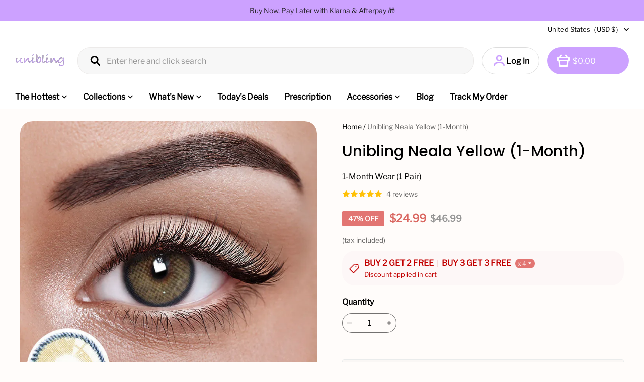

--- FILE ---
content_type: text/html; charset=utf-8
request_url: https://www.google.com/recaptcha/api2/aframe
body_size: 268
content:
<!DOCTYPE HTML><html><head><meta http-equiv="content-type" content="text/html; charset=UTF-8"></head><body><script nonce="eB6Qh5zaUi4b2kOsMBOZKg">/** Anti-fraud and anti-abuse applications only. See google.com/recaptcha */ try{var clients={'sodar':'https://pagead2.googlesyndication.com/pagead/sodar?'};window.addEventListener("message",function(a){try{if(a.source===window.parent){var b=JSON.parse(a.data);var c=clients[b['id']];if(c){var d=document.createElement('img');d.src=c+b['params']+'&rc='+(localStorage.getItem("rc::a")?sessionStorage.getItem("rc::b"):"");window.document.body.appendChild(d);sessionStorage.setItem("rc::e",parseInt(sessionStorage.getItem("rc::e")||0)+1);localStorage.setItem("rc::h",'1768985049439');}}}catch(b){}});window.parent.postMessage("_grecaptcha_ready", "*");}catch(b){}</script></body></html>

--- FILE ---
content_type: application/javascript; charset=UTF-8
request_url: https://analytics.tiktok.com/i18n/pixel/events.js?sdkid=C8U125DCSQN3SGB7RD2G&lib=ttq
body_size: 3506
content:

window[window["TiktokAnalyticsObject"]]._env = {"env":"external","key":""};
window[window["TiktokAnalyticsObject"]]._variation_id = 'default';window[window["TiktokAnalyticsObject"]]._vids = '74172070';window[window["TiktokAnalyticsObject"]]._cc = 'US';window[window.TiktokAnalyticsObject]._li||(window[window.TiktokAnalyticsObject]._li={}),window[window.TiktokAnalyticsObject]._li["C8U125DCSQN3SGB7RD2G"]="53bf3292-f6a5-11f0-968a-020017132564";window[window["TiktokAnalyticsObject"]]._cde = 390;; if(!window[window["TiktokAnalyticsObject"]]._server_unique_id) window[window["TiktokAnalyticsObject"]]._server_unique_id = '53bf534b-f6a5-11f0-968a-020017132564';window[window["TiktokAnalyticsObject"]]._plugins = {"AdvancedMatching":true,"AutoAdvancedMatching":true,"AutoClick":true,"AutoConfig":true,"Callback":true,"DiagnosticsConsole":true,"EnableLPV":true,"EnrichIpv6":true,"EnrichIpv6V2":true,"EventBuilder":true,"EventBuilderRuleEngine":false,"HistoryObserver":true,"Identify":true,"JSBridge":false,"Metadata":true,"Monitor":true,"PageData":true,"PerformanceInteraction":false,"RuntimeMeasurement":true,"Shopify":true,"WebFL":false};window[window["TiktokAnalyticsObject"]]._csid_config = {"enable":true};window[window["TiktokAnalyticsObject"]]._ttls_config = {"key":"ttoclid"};window[window["TiktokAnalyticsObject"]]._aam = {"in_form":false,"selectors":{"[class*=Btn]":9,"[class*=Button]":11,"[class*=btn]":8,"[class*=button]":10,"[id*=Btn]":14,"[id*=Button]":16,"[id*=btn]":13,"[id*=button]":15,"[role*=button]":12,"button[type='button']":6,"button[type='menu']":7,"button[type='reset']":5,"button[type='submit']":4,"input[type='button']":1,"input[type='image']":2,"input[type='submit']":3},"exclude_selectors":["[class*=cancel]","[role*=cancel]","[id*=cancel]","[class*=back]","[role*=back]","[id*=back]","[class*=return]","[role*=return]","[id*=return]"],"phone_regex":"^\\+?[0-9\\-\\.\\(\\)\\s]{7,25}$","phone_selectors":["phone","mobile","contact","pn"],"restricted_keywords":["ssn","unique","cc","card","cvv","cvc","cvn","creditcard","billing","security","social","pass","zip","address","license","gender","health","age","nationality","party","sex","political","affiliation","appointment","politics","family","parental"]};window[window["TiktokAnalyticsObject"]]._auto_config = {"open_graph":["audience"],"microdata":["audience"],"json_ld":["audience"],"meta":null};
!function(e,i,n,d,o,t){var u,a,l=g()._static_map||[{id:"MTBmYzFiNDExMA",map:{AutoAdvancedMatching:!1,Shopify:!1,JSBridge:!1,EventBuilderRuleEngine:!1,RemoveUnusedCode:!1}},{id:"MTBmYzFiNDExMQ",map:{AutoAdvancedMatching:!0,Shopify:!1,JSBridge:!1,EventBuilderRuleEngine:!1,RemoveUnusedCode:!1}},{id:"MTBmYzFiNDExMg",map:{AutoAdvancedMatching:!1,Shopify:!0,JSBridge:!1,EventBuilderRuleEngine:!1,RemoveUnusedCode:!1}},{id:"MTBmYzFiNDExMw",map:{AutoAdvancedMatching:!0,Shopify:!0,JSBridge:!1,EventBuilderRuleEngine:!1,RemoveUnusedCode:!1}},{id:"MTBmYzFiNDExNA",map:{AutoAdvancedMatching:!1,Shopify:!1,JSBridge:!0,EventBuilderRuleEngine:!1,RemoveUnusedCode:!1}},{id:"MTBmYzFiNDExNQ",map:{AutoAdvancedMatching:!0,Shopify:!1,JSBridge:!0,EventBuilderRuleEngine:!1,RemoveUnusedCode:!1}},{id:"MTBmYzFiNDExNg",map:{AutoAdvancedMatching:!1,Shopify:!0,JSBridge:!0,EventBuilderRuleEngine:!1,RemoveUnusedCode:!1}},{id:"MTBmYzFiNDExNw",map:{AutoAdvancedMatching:!0,Shopify:!0,JSBridge:!0,EventBuilderRuleEngine:!1,RemoveUnusedCode:!1}},{id:"MTBmYzFiNDExOA",map:{AutoAdvancedMatching:!1,Shopify:!1,JSBridge:!1,EventBuilderRuleEngine:!0,RemoveUnusedCode:!1}},{id:"MTBmYzFiNDExOQ",map:{AutoAdvancedMatching:!0,Shopify:!1,JSBridge:!1,EventBuilderRuleEngine:!0,RemoveUnusedCode:!1}},{id:"MTBmYzFiNDExMTA",map:{AutoAdvancedMatching:!1,Shopify:!0,JSBridge:!1,EventBuilderRuleEngine:!0,RemoveUnusedCode:!1}},{id:"MTBmYzFiNDExMTE",map:{AutoAdvancedMatching:!0,Shopify:!0,JSBridge:!1,EventBuilderRuleEngine:!0,RemoveUnusedCode:!1}},{id:"MTBmYzFiNDExMTI",map:{AutoAdvancedMatching:!1,Shopify:!1,JSBridge:!0,EventBuilderRuleEngine:!0,RemoveUnusedCode:!1}},{id:"MTBmYzFiNDExMTM",map:{AutoAdvancedMatching:!0,Shopify:!1,JSBridge:!0,EventBuilderRuleEngine:!0,RemoveUnusedCode:!1}},{id:"MTBmYzFiNDExMTQ",map:{AutoAdvancedMatching:!1,Shopify:!0,JSBridge:!0,EventBuilderRuleEngine:!0,RemoveUnusedCode:!1}},{id:"MTBmYzFiNDExMTU",map:{AutoAdvancedMatching:!0,Shopify:!0,JSBridge:!0,EventBuilderRuleEngine:!0,RemoveUnusedCode:!1}},{id:"MTBmYzFiNDExMTY",map:{AutoAdvancedMatching:!1,Shopify:!1,JSBridge:!1,EventBuilderRuleEngine:!1,RemoveUnusedCode:!0}},{id:"MTBmYzFiNDExMTc",map:{AutoAdvancedMatching:!0,Shopify:!1,JSBridge:!1,EventBuilderRuleEngine:!1,RemoveUnusedCode:!0}},{id:"MTBmYzFiNDExMTg",map:{AutoAdvancedMatching:!1,Shopify:!0,JSBridge:!1,EventBuilderRuleEngine:!1,RemoveUnusedCode:!0}},{id:"MTBmYzFiNDExMTk",map:{AutoAdvancedMatching:!0,Shopify:!0,JSBridge:!1,EventBuilderRuleEngine:!1,RemoveUnusedCode:!0}},{id:"MTBmYzFiNDExMjA",map:{AutoAdvancedMatching:!1,Shopify:!1,JSBridge:!0,EventBuilderRuleEngine:!1,RemoveUnusedCode:!0}},{id:"MTBmYzFiNDExMjE",map:{AutoAdvancedMatching:!0,Shopify:!1,JSBridge:!0,EventBuilderRuleEngine:!1,RemoveUnusedCode:!0}},{id:"MTBmYzFiNDExMjI",map:{AutoAdvancedMatching:!1,Shopify:!0,JSBridge:!0,EventBuilderRuleEngine:!1,RemoveUnusedCode:!0}},{id:"MTBmYzFiNDExMjM",map:{AutoAdvancedMatching:!0,Shopify:!0,JSBridge:!0,EventBuilderRuleEngine:!1,RemoveUnusedCode:!0}},{id:"MTBmYzFiNDExMjQ",map:{AutoAdvancedMatching:!1,Shopify:!1,JSBridge:!1,EventBuilderRuleEngine:!0,RemoveUnusedCode:!0}},{id:"MTBmYzFiNDExMjU",map:{AutoAdvancedMatching:!0,Shopify:!1,JSBridge:!1,EventBuilderRuleEngine:!0,RemoveUnusedCode:!0}},{id:"MTBmYzFiNDExMjY",map:{AutoAdvancedMatching:!1,Shopify:!0,JSBridge:!1,EventBuilderRuleEngine:!0,RemoveUnusedCode:!0}},{id:"MTBmYzFiNDExMjc",map:{AutoAdvancedMatching:!0,Shopify:!0,JSBridge:!1,EventBuilderRuleEngine:!0,RemoveUnusedCode:!0}},{id:"MTBmYzFiNDExMjg",map:{AutoAdvancedMatching:!1,Shopify:!1,JSBridge:!0,EventBuilderRuleEngine:!0,RemoveUnusedCode:!0}},{id:"MTBmYzFiNDExMjk",map:{AutoAdvancedMatching:!0,Shopify:!1,JSBridge:!0,EventBuilderRuleEngine:!0,RemoveUnusedCode:!0}},{id:"MTBmYzFiNDExMzA",map:{AutoAdvancedMatching:!1,Shopify:!0,JSBridge:!0,EventBuilderRuleEngine:!0,RemoveUnusedCode:!0}},{id:"MTBmYzFiNDExMzE",map:{AutoAdvancedMatching:!0,Shopify:!0,JSBridge:!0,EventBuilderRuleEngine:!0,RemoveUnusedCode:!0}}],e=(g()._static_map=l,a="https://analytics.tiktok.com/i18n/pixel/static/",null==(e=u={"info":{"pixelCode":"C8U125DCSQN3SGB7RD2G","name":"unibling1","status":0,"setupMode":1,"partner":"Shopify","advertiserID":"7075534472657043458","is_onsite":false,"firstPartyCookieEnabled":true},"plugins":{"Shopify":true,"AdvancedMatching":{"email":true,"phone_number":true,"first_name":true,"last_name":true,"city":true,"state":true,"country":true,"zip_code":true},"AutoAdvancedMatching":{"auto_email":true,"auto_phone_number":true},"Callback":true,"Identify":true,"Monitor":true,"PerformanceInteraction":true,"WebFL":true,"AutoConfig":{"form_rules":null,"vc_rules":{"aelfriceden.com":[{"version":"stable","rule_key":"aelfriceden.com","valueXpath":"//span[@class='_1tx8jg70' and contains(.,'$48.99')]","valueClass":"_1tx8jg70","currency":{"val":"USD"}}],"alphamontre.com":[{"version":"stable","rule_key":"alphamontre.com","valueXpath":"//div[@class='ck-result']/span[@class='ck-label-value ck-total ck-price']","valueClass":"ck-result","currency":{"val":"DZD"}}],"bellabarnett.com":[{"version":"stable","rule_key":"bellabarnett.com","valueXpath":"//*[@id='trade_shippingMethod_form__DP6585249399714131975_SHOPLINE_DEFAULT']","valueClass":"express express--mobile express--checked","currency":{"val":"USD"}}],"bornpretty.com":[{"version":"stable","rule_key":"bornpretty.com","valueXpath":"//span[contains(@class, '_19gi7yt0')][contains(text(), '$76.92')]","currency":{"val":"USD"}}],"cardoo.co":[{"version":"stable","rule_key":"cardoo.co","valueXpath":"//a[@id='elementor-menu-cart__toggle_button']//bdi//text()","currency":{"val":"EGP"}}],"chicqboutiques.com":[{"version":"stable","rule_key":"chicqboutiques.com","valueXpath":"//span[@class='_19gi7yt0 _19gi7ytl _1fragemfs']","currency":{"val":"USD"}}],"clarahair.com":[{"version":"stable","rule_key":"clarahair.com","valueXpath":"//span[@class='pricing-amount total-amount']","valueClass":"pricing-amount total-amount","currency":{"val":"SAR","xpath":"//span[@class='pricing-amount total-amount']"}}],"exclud.shop":[{"version":"stable","rule_key":"exclud.shop","valueXpath":"/html/body/div/div/div[2]/div/div[2]/section/dl/div[3]/dd","valueClass":"font-bold","currency":{"val":"EGP"}}],"eyevos.com":[{"version":"stable","rule_key":"eyevos.com","valueXpath":"//*[@role='rowheader' and text()='Total']/following-sibling::div[@role='cell']//strong[text()]","currency":{"val":"USD"}}],"getahug.co":[{"version":"stable","rule_key":"getahug.co","valueXpath":"//div[@class='sidebar__title__price__settle']","currency":{"val":"USD"}}],"hivebabe.com":[{"version":"stable","rule_key":"hivebabe.com","valueXpath":"//div[@class='trade_summations__amount-box']","valueClass":"trade_summations__amount-box","currency":{"val":"USD"}}],"likemychoice.com":[{"version":"stable","rule_key":"likemychoice.com","valueXpath":"//div[@class='trade_summations_lines total-fees fontSize-large']/div[@class='trade_summations_fee '][1]/div[@class='trade_summations__amount col textRight settleSumAmount ']/span[@class='trade_summations__amount-box']/span[@class='trade_summations__amount-price']","valueClass":"trade_summations_fee","currency":{"val":"USD","xpath":"//div[@class='trade_summations_lines total-fees fontSize-large']/div[@class='trade_summations_fee '][1]/div[@class='trade_summations__amount col textRight settleSumAmount ']/span[@class='trade_summations__amount-box']/span[@class='fontSize-small trade_summations__amount-currency']"}}],"mycomfyblouse.com":[{"version":"stable","rule_key":"mycomfyblouse.com","valueXpath":"//div[@class='_1ip0g651 _1fragemfi _1frageme0 _1fragemgb _1fragemgs _1fragemhi']/span[@class='_19gi7yt0 _19gi7ytl _1fragemfs _19gi7yt1 _19gi7yta']","currency":{"val":"USD"}}],"myspotifyglass.com":[{"version":"stable","rule_key":"myspotifyglass.com","valueXpath":"//div[@class='sidebar__title__price__settle']","currency":{"val":"USD"}}],"newblood66.com":[{"version":"stable","rule_key":"newblood66.com","valueXpath":"//*[@data-testid='checkout-3cfok']//div[@class='order-summary-mobile']//div[@class='trade_summations-top']//div[@class='trade_summations_lines'][3]","valueClass":"trade_summations_fee","currency":{"val":"USD"}}],"novumens.online":[{"version":"stable","rule_key":"novumens.online","valueXpath":"//div[@class='_1x41w3p1 _1x41w3p0 _1fragem2x _1fragemn6 _1x41w3p2']","valueClass":"_1x41w3p1 _1x41w3p0 _1fragem2x _1fragemn6 _1x41w3p2","currency":{"val":"PKR"}}],"ohmyprettywig.com":[{"version":"stable","rule_key":"ohmyprettywig.com","valueXpath":"//div[@class='trade_summations_lines'][5]/div[@class='trade_summations_fee']/div[@class='trade_summations__amount col textRight black']//span[contains(@class, 'itrans-money')]","valueClass":"trade_summations__amount-price","currency":{"val":"USD"}}],"platinumlist.net":[{"version":"stable","rule_key":"platinumlist.net","valueXpath":"//div[@class='total-block clearfix']//span[1]","valueClass":"total-block clearfix","currency":{"val":"SAR","xpath":"//div[@class='total-block clearfix']//span[@class='str-upper']"}}],"qoo10.jp":[{"version":"stable","rule_key":"qoo10.jp","currency":{},"parameter_enhancement":{"discount":{"helper_rule":{"url":"/gmkt.inc/Order/Cart.aspx","firstidxpath":"//*[@id=\"content\"]/div[4]/dd[1]/div[2]/ul[1]/li[2]","threeleveltagclassxpath":"//div[contains(@class, 'seller_sum')]/ul/li","absolutexpath":"//div[@id=\"content\"]/div[4]/dd[1]/div[2]/ul[1]/li[2]"}}}}],"sas-store1.com":[{"version":"stable","rule_key":"sas-store1.com","valueXpath":"//span[contains(text(),'سعر الشحن')]/following-sibling::span[contains(@class,'price')]","valueClass":"price text-color-primary","currency":{"val":"SAR","xpath":"//span[contains(text(),'سعر الشحن')]/following-sibling::span[contains(@class,'price')]"}}],"sevetcompany.com":[{"version":"stable","rule_key":"sevetcompany.com","valueXpath":"/html/body/div/div/div[2]/main/div/div/div[2]/div/div[2]/section[2]/div[2]/div[3]/div/div[2]","valueClass":"_1tx8jg70","currency":{"val":"BRL"}}],"soufeel.com":[{"version":"stable","rule_key":"soufeel.com","valueXpath":"//div[@class='sidebar__title__price__settle']","valueClass":"sidebar__title__price__settle","currency":{"val":"$","xpath":"//div[@class='j-payment-name payment__option__name']"}}],"unibling.com":[{"version":"stable","rule_key":"unibling.com","valueXpath":"//*[@id='main-sidebar']//div[@class='sidebar__title__price__settle']","valueClass":"sidebar__title__price__settle","currency":{"val":"$","xpath":"//div[@class='colorLayer-control branding-textField-wrapper j-payment-container']"}}]}},"PageData":{"performance":false,"interaction":true},"DiagnosticsConsole":true,"CompetitorInsight":true,"EventBuilder":true,"EnrichIpv6":true,"HistoryObserver":{"dynamic_web_pageview":true},"RuntimeMeasurement":true,"JSBridge":true,"EventBuilderRuleEngine":true,"RemoveUnusedCode":true,"EnableLPV":true,"AutoConfigV2":true,"EnableDatalayerVisiter":true},"rules":[]})||null==(i=e.info)?void 0:i.pixelCode);function c(){return window&&window.TiktokAnalyticsObject||"ttq"}function g(){return window&&window[c()]}function r(e,i){i=g()[i];return i&&i[e]||{}}var v,m,i=g();i||(i=[],window&&(window[c()]=i)),Object.assign(u,{options:r(e,"_o")}),v=u,i._i||(i._i={}),(m=v.info.pixelCode)&&(i._i[m]||(i._i[m]=[]),Object.assign(i._i[m],v),i._i[m]._load=+new Date),Object.assign(u.info,{loadStart:r(e,"_t"),loadEnd:r(e,"_i")._load,loadId:i._li&&i._li[e]||""}),null!=(n=(d=i).instance)&&null!=(o=n.call(d,e))&&null!=(t=o.setPixelInfo)&&t.call(o,u.info),v=function(e,i,n){var t=0<arguments.length&&void 0!==e?e:{},u=1<arguments.length?i:void 0,e=2<arguments.length?n:void 0,i=function(e,i){for(var n=0;n<e.length;n++)if(i.call(null,e[n],n))return e[n]}(l,function(e){for(var n=e.map,i=Object.keys(n),d=function(e){var i;return"JSBridge"===e?"external"!==(null==(i=g()._env)?void 0:i.env)===n[e]:!(!t[e]||!u[e])===n[e]},o=0;o<i.length;o++)if(!d.call(null,i[o],o))return!1;return!0});return i?"".concat(e,"main.").concat(i.id,".js"):"".concat(e,"main.").concat(l[0].id,".js")}(i._plugins,u.plugins,a),m=e,(void 0!==self.DedicatedWorkerGlobalScope?self instanceof self.DedicatedWorkerGlobalScope:"DedicatedWorkerGlobalScope"===self.constructor.name)?self.importScripts&&self.importScripts(v):((n=document.createElement("script")).type="text/javascript",n.async=!0,n.src=v,n.setAttribute("data-id",m),(v=document.getElementsByTagName("script")[0])&&v.parentNode&&v.parentNode.insertBefore(n,v))}();


--- FILE ---
content_type: text/javascript; charset=utf-8
request_url: https://front.myshopline.com/cdn/v1/plugin/app-code-block/product/plugin-pod/202601070402033/plugin-pod-chunk-useHeaderSticky-BwJvQWiZ.js
body_size: 52547
content:
var ec=Object.defineProperty;var tc=(e,t,r)=>t in e?ec(e,t,{enumerable:!0,configurable:!0,writable:!0,value:r}):e[t]=r;var se=(e,t,r)=>(tc(e,typeof t!="symbol"?t+"":t,r),r);import{q as A,y as B,_ as U,e as m,j as q,T as Z,B as rc,W as Ko,I as Ft,H as Ne,F as $e,o as Nt,u as qo,X as Ce,Y as Ba,Z as ut,h as nc,$ as Xo,R as ac,A as ic,w as oc,a0 as ne,a1 as sc,a2 as p,a3 as Dt,a4 as ft,a5 as lc,V as cc}from"./plugin-pod-chunk-initBeforeRender-iSvOfQWe.js";import{a as ge,c as D,u as pt,M as kn,a7 as uc,U as hn,r as ja,a8 as Yo,a9 as fc,aa as pc,T as Xr,B as dc}from"./plugin-pod-chunk-form-m8B-1iTZ.js";import{k as Cr,b as le,d as It,q as Ha,c as pr,w as hc,m as Ua,e as Ga}from"./plugin-pod-chunk-entry-D_PucckE.js";const gc=e=>A("svg",{width:30,height:28,viewBox:"0 0 30 28",fill:"none",xmlns:"http://www.w3.org/2000/svg",...e},A("g",{opacity:.1},A("path",{d:"M9 12C10.6567 12 12 10.6567 12 9C12 7.34326 10.6567 6 9 6C7.34326 6 6 7.34326 6 9C6 10.6567 7.34326 12 9 12Z",fill:"black"}),A("path",{fillRule:"evenodd",clipRule:"evenodd",d:"M4 0C1.79077 0 0 1.79102 0 4V24C0 26.209 1.79077 28 4 28H26C28.2092 28 30 26.209 30 24V4C30 1.79102 28.2092 0 26 0H4ZM26 2.5H4C3.17163 2.5 2.5 3.17139 2.5 4V14.3198C3.94946 15.7495 6.44946 17.5 10 17.5C13.6821 17.5 15.6694 15.4873 17.8147 13.3149C20.1082 10.9927 22.582 8.48682 27.5 8.0625V4C27.5 3.17139 26.8284 2.5 26 2.5Z",fill:"currentColor"}))),vc=e=>A("svg",{width:12,height:9,viewBox:"0 0 12 9",fill:"none",xmlns:"http://www.w3.org/2000/svg",...e},A("path",{d:"M1.5 4L4.5 7L10.5 1",stroke:"currentColor",strokeWidth:1.5,strokeLinecap:"round"})),w8=({children:e,className:t,style:r,defaultChecked:n=!1,checked:a,disabled:i,onChange:o,onClick:s,size:c="middle"})=>{const l=ge(),[u,f]=B(n),g=()=>{i||(typeof a>"u"&&f(!u),o==null||o(!u))},v=y=>{s==null||s(y),g()};return U(()=>{typeof a<"u"&&f(a)},[a]),m("label",{className:D("plugin-pod-checkbox","plugin-pod-checkbox_".concat(c),t),style:r,"data-is-mobile":l.toString(),onClick:v,children:[m("span",{className:D("plugin-pod-checkbox-input",Cr()?"plugin-pod-checkbox-input--3_0":""),disabled:i,checked:!!u,children:u?m(vc,{}):null}),e&&m("span",{className:"plugin-pod-checkbox-label",children:e})]})};var bc="Expected a function",Wa=NaN,mc="[object Symbol]",yc=/^\s+|\s+$/g,xc=/^[-+]0x[0-9a-f]+$/i,wc=/^0b[01]+$/i,$c=/^0o[0-7]+$/i,_c=parseInt,Sc=typeof le=="object"&&le&&le.Object===Object&&le,Ec=typeof self=="object"&&self&&self.Object===Object&&self,Cc=Sc||Ec||Function("return this")(),Oc=Object.prototype,Tc=Oc.toString,Ac=Math.max,Pc=Math.min,Yr=function(){return Cc.Date.now()};function Rc(e,t,r){var n,a,i,o,s,c,l=0,u=!1,f=!1,g=!0;if(typeof e!="function")throw new TypeError(bc);t=Va(t)||0,gn(r)&&(u=!!r.leading,f="maxWait"in r,i=f?Ac(Va(r.maxWait)||0,t):i,g="trailing"in r?!!r.trailing:g);function v(E){var M=n,I=a;return n=a=void 0,l=E,o=e.apply(I,M),o}function y(E){return l=E,s=setTimeout(_,t),u?v(E):o}function x(E){var M=E-c,I=E-l,k=t-M;return f?Pc(k,i-I):k}function w(E){var M=E-c,I=E-l;return c===void 0||M>=t||M<0||f&&I>=i}function _(){var E=Yr();if(w(E))return T(E);s=setTimeout(_,x(E))}function T(E){return s=void 0,g&&n?v(E):(n=a=void 0,o)}function R(){s!==void 0&&clearTimeout(s),l=0,n=c=a=s=void 0}function P(){return s===void 0?o:T(Yr())}function F(){var E=Yr(),M=w(E);if(n=arguments,a=this,c=E,M){if(s===void 0)return y(c);if(f)return s=setTimeout(_,t),v(c)}return s===void 0&&(s=setTimeout(_,t)),o}return F.cancel=R,F.flush=P,F}function gn(e){var t=typeof e;return!!e&&(t=="object"||t=="function")}function Mc(e){return!!e&&typeof e=="object"}function Lc(e){return typeof e=="symbol"||Mc(e)&&Tc.call(e)==mc}function Va(e){if(typeof e=="number")return e;if(Lc(e))return Wa;if(gn(e)){var t=typeof e.valueOf=="function"?e.valueOf():e;e=gn(t)?t+"":t}if(typeof e!="string")return e===0?e:+e;e=e.replace(yc,"");var r=wc.test(e);return r||$c.test(e)?_c(e.slice(2),r?2:8):xc.test(e)?Wa:+e}var kc=Rc;const Fc=It(kc),Nc="38.4",Dc={maxWrapperHeight:Nc},Ic=Number(Dc.maxWrapperHeight)*1.25,Bc=({children:e,enableLineFeed:t,preventEllipsis:r})=>{const{t:n}=pt(),a=q(),i=q(),[o,s]=B(!1),[c,l]=B(!1),u=Z(Fc(()=>{a.current&&(a.current.offsetHeight>Ic?l(!0):l(!1))},100),[]);U(()=>(u(),window.addEventListener("resize",u),()=>{window.removeEventListener("resize",u)}),[]),U(()=>{const g=new IntersectionObserver(v=>{v[0].intersectionRatio>0&&(u(),g.disconnect())});return g.observe(i.current),()=>{g.disconnect()}},[]);const f=g=>{r&&g.preventDefault(),s(!o)};return m("div",{className:D("plugin-pod-ellipsis",{"plugin-pod-ellipsis_on":o}),ref:i,children:[m("div",{className:"plugin-pod-ellipsis-wrapper",children:m("span",{className:"plugin-pod-ellipsis-text",style:{whiteSpace:t?"pre-wrap":""},ref:a,children:e})}),c&&m("div",{className:"plugin-pod-ellipsis-switch",children:m("div",{className:D("plugin-pod-ellipsis-switch-bullet"),onClick:f,children:[m("span",{children:n("showMore")}),m("span",{children:n("showLess")})]})})]})},jc=e=>A("svg",{width:14,height:14,viewBox:"0 0 14 14",fill:"none",xmlns:"http://www.w3.org/2000/svg",...e},A("path",{d:"M4.66797 7.23325L6.22352 8.63325L9.33464 5.83325",stroke:"currentColor",strokeLinecap:"round"})),Fn=()=>{const[e,t]=B(!1),r=Z(n=>rc(n),[e]);return U(()=>{const n=()=>{t(!e)};return Ha.on("global:currency:format",n),()=>{Ha.off("global:currency:format",n)}},[e]),r},Hc=({priceIsFixed:e=!1,price:t,title:r,active:n,children:a,style:i,className:o,titleStyle:s,showDone:c,sub:l,preventEllipsis:u,requiredIcon:f})=>{const g=Fn();return m("div",{className:D("plugin-pod-title-wrapper",n&&"active",o),style:i,children:[r&&m("div",{className:"plugin-pod-title",style:s,children:[m("span",{style:l?{fontSize:14,fontWeight:400}:"",children:r}),Number(t)>0&&m("em",{className:D([e?"priceFixed":"priceVariable","notranslate isolate"]),children:e?m("span",{children:["+",m("span",{dangerouslySetInnerHTML:{__html:g(t)}})]}):m("span",{style:{paddingLeft:2},children:["(+",m("span",{dangerouslySetInnerHTML:{__html:g(t)}}),")"]})}),c?m("span",{className:"plugin-pod-title-done",children:m(jc,{})}):null,f&&m("span",{className:"plugin-pod-title-require-icon",children:"*"})]}),a&&m(Bc,{enableLineFeed:!0,preventEllipsis:u,children:a})]})},$8=Ko(Hc);var Uc=function(t){return typeof t=="function"};function za(e,t){if(e===t)return!0;for(var r=0;r<e.length;r++)if(!Object.is(e[r],t[r]))return!1;return!0}function Zo(e){var t=q(e);return t.current=e,t}var Gc=function(t){var r=Zo(t);U(function(){return function(){r.current()}},[])};function Wc(e){var t=typeof e;return e!=null&&(t=="object"||t=="function")}var ue=Wc,Vc=typeof le=="object"&&le&&le.Object===Object&&le,Jo=Vc,zc=Jo,Kc=typeof self=="object"&&self&&self.Object===Object&&self,qc=zc||Kc||Function("return this")(),ve=qc,Xc=ve,Yc=function(){return Xc.Date.now()},Zc=Yc,Jc=/\s/;function Qc(e){for(var t=e.length;t--&&Jc.test(e.charAt(t)););return t}var eu=Qc,tu=eu,ru=/^\s+/;function nu(e){return e&&e.slice(0,tu(e)+1).replace(ru,"")}var au=nu,iu=ve,ou=iu.Symbol,Bt=ou,Ka=Bt,Qo=Object.prototype,su=Qo.hasOwnProperty,lu=Qo.toString,Et=Ka?Ka.toStringTag:void 0;function cu(e){var t=su.call(e,Et),r=e[Et];try{e[Et]=void 0;var n=!0}catch(i){}var a=lu.call(e);return n&&(t?e[Et]=r:delete e[Et]),a}var uu=cu,fu=Object.prototype,pu=fu.toString;function du(e){return pu.call(e)}var hu=du,qa=Bt,gu=uu,vu=hu,bu="[object Null]",mu="[object Undefined]",Xa=qa?qa.toStringTag:void 0;function yu(e){return e==null?e===void 0?mu:bu:Xa&&Xa in Object(e)?gu(e):vu(e)}var De=yu;function xu(e){return e!=null&&typeof e=="object"}var xe=xu,wu=De,$u=xe,_u="[object Symbol]";function Su(e){return typeof e=="symbol"||$u(e)&&wu(e)==_u}var Or=Su,Eu=au,Ya=ue,Cu=Or,Za=NaN,Ou=/^[-+]0x[0-9a-f]+$/i,Tu=/^0b[01]+$/i,Au=/^0o[0-7]+$/i,Pu=parseInt;function Ru(e){if(typeof e=="number")return e;if(Cu(e))return Za;if(Ya(e)){var t=typeof e.valueOf=="function"?e.valueOf():e;e=Ya(t)?t+"":t}if(typeof e!="string")return e===0?e:+e;e=Eu(e);var r=Tu.test(e);return r||Au.test(e)?Pu(e.slice(2),r?2:8):Ou.test(e)?Za:+e}var Mu=Ru,Lu=ue,Zr=Zc,Ja=Mu,ku="Expected a function",Fu=Math.max,Nu=Math.min;function Du(e,t,r){var n,a,i,o,s,c,l=0,u=!1,f=!1,g=!0;if(typeof e!="function")throw new TypeError(ku);t=Ja(t)||0,Lu(r)&&(u=!!r.leading,f="maxWait"in r,i=f?Fu(Ja(r.maxWait)||0,t):i,g="trailing"in r?!!r.trailing:g);function v(E){var M=n,I=a;return n=a=void 0,l=E,o=e.apply(I,M),o}function y(E){return l=E,s=setTimeout(_,t),u?v(E):o}function x(E){var M=E-c,I=E-l,k=t-M;return f?Nu(k,i-I):k}function w(E){var M=E-c,I=E-l;return c===void 0||M>=t||M<0||f&&I>=i}function _(){var E=Zr();if(w(E))return T(E);s=setTimeout(_,x(E))}function T(E){return s=void 0,g&&n?v(E):(n=a=void 0,o)}function R(){s!==void 0&&clearTimeout(s),l=0,n=c=a=s=void 0}function P(){return s===void 0?o:T(Zr())}function F(){var E=Zr(),M=w(E);if(n=arguments,a=this,c=E,M){if(s===void 0)return y(c);if(f)return clearTimeout(s),s=setTimeout(_,t),v(c)}return s===void 0&&(s=setTimeout(_,t)),o}return F.cancel=R,F.flush=P,F}var es=Du,Iu=es,Bu=ue,ju="Expected a function";function Hu(e,t,r){var n=!0,a=!0;if(typeof e!="function")throw new TypeError(ju);return Bu(r)&&(n="leading"in r?!!r.leading:n,a="trailing"in r?!!r.trailing:a),Iu(e,t,{leading:n,maxWait:t,trailing:a})}var Uu=Hu,Gu=!!(typeof window<"u"&&window.document&&window.document.createElement);function Tr(e,t){if(Gu){if(!e)return t;var r;return Uc(e)?r=e():"current"in e?r=e.current:r=e,r}}var Wu=function(t){return t.every(function(r){var n=Tr(r);if(!n)return!1;if(n.getRootNode()instanceof ShadowRoot)return!0})},Vu=function(t){return t?t.getRootNode():document},zu=function(t){if(!t||!document.getRootNode)return document;var r=Array.isArray(t)?t:[t];return Wu(r)?Vu(Tr(r[0])):document},Ku=function(t){var r=function(a,i,o){var s=q(!1),c=q([]),l=q([]),u=q();t(function(){var f,g=Array.isArray(o)?o:[o],v=g.map(function(y){return Tr(y)});if(!s.current){s.current=!0,c.current=v,l.current=i,u.current=a();return}(v.length!==c.current.length||!za(v,c.current)||!za(i,l.current))&&((f=u.current)===null||f===void 0||f.call(u),c.current=v,l.current=i,u.current=a())}),Gc(function(){var f;(f=u.current)===null||f===void 0||f.call(u),s.current=!1})};return r},qu=Ku(U);function ts(e,t,r){r===void 0&&(r="click");var n=Zo(e);qu(function(){var a=function(c){var l=Array.isArray(t)?t:[t];l.some(function(u){var f=Tr(u);return!f||f.contains(c.target)})||n.current(c)},i=zu(t),o=Array.isArray(r)?r:[r];return o.forEach(function(s){return i.addEventListener(s,a)}),function(){o.forEach(function(s){return i.removeEventListener(s,a)})}},Array.isArray(r)?r:[r],t)}function Xu(){this.__data__=[],this.size=0}var Yu=Xu;function Zu(e,t){return e===t||e!==e&&t!==t}var jt=Zu,Ju=jt;function Qu(e,t){for(var r=e.length;r--;)if(Ju(e[r][0],t))return r;return-1}var Ar=Qu,ef=Ar,tf=Array.prototype,rf=tf.splice;function nf(e){var t=this.__data__,r=ef(t,e);if(r<0)return!1;var n=t.length-1;return r==n?t.pop():rf.call(t,r,1),--this.size,!0}var af=nf,of=Ar;function sf(e){var t=this.__data__,r=of(t,e);return r<0?void 0:t[r][1]}var lf=sf,cf=Ar;function uf(e){return cf(this.__data__,e)>-1}var ff=uf,pf=Ar;function df(e,t){var r=this.__data__,n=pf(r,e);return n<0?(++this.size,r.push([e,t])):r[n][1]=t,this}var hf=df,gf=Yu,vf=af,bf=lf,mf=ff,yf=hf;function dt(e){var t=-1,r=e==null?0:e.length;for(this.clear();++t<r;){var n=e[t];this.set(n[0],n[1])}}dt.prototype.clear=gf;dt.prototype.delete=vf;dt.prototype.get=bf;dt.prototype.has=mf;dt.prototype.set=yf;var Pr=dt,xf=Pr;function wf(){this.__data__=new xf,this.size=0}var $f=wf;function _f(e){var t=this.__data__,r=t.delete(e);return this.size=t.size,r}var Sf=_f;function Ef(e){return this.__data__.get(e)}var Cf=Ef;function Of(e){return this.__data__.has(e)}var Tf=Of,Af=De,Pf=ue,Rf="[object AsyncFunction]",Mf="[object Function]",Lf="[object GeneratorFunction]",kf="[object Proxy]";function Ff(e){if(!Pf(e))return!1;var t=Af(e);return t==Mf||t==Lf||t==Rf||t==kf}var Nn=Ff,Nf=ve,Df=Nf["__core-js_shared__"],If=Df,Jr=If,Qa=function(){var e=/[^.]+$/.exec(Jr&&Jr.keys&&Jr.keys.IE_PROTO||"");return e?"Symbol(src)_1."+e:""}();function Bf(e){return!!Qa&&Qa in e}var jf=Bf,Hf=Function.prototype,Uf=Hf.toString;function Gf(e){if(e!=null){try{return Uf.call(e)}catch(t){}try{return e+""}catch(t){}}return""}var rs=Gf,Wf=Nn,Vf=jf,zf=ue,Kf=rs,qf=/[\\^$.*+?()[\]{}|]/g,Xf=/^\[object .+?Constructor\]$/,Yf=Function.prototype,Zf=Object.prototype,Jf=Yf.toString,Qf=Zf.hasOwnProperty,ep=RegExp("^"+Jf.call(Qf).replace(qf,"\\$&").replace(/hasOwnProperty|(function).*?(?=\\\()| for .+?(?=\\\])/g,"$1.*?")+"$");function tp(e){if(!zf(e)||Vf(e))return!1;var t=Wf(e)?ep:Xf;return t.test(Kf(e))}var rp=tp;function np(e,t){return e==null?void 0:e[t]}var ap=np,ip=rp,op=ap;function sp(e,t){var r=op(e,t);return ip(r)?r:void 0}var Ie=sp,lp=Ie,cp=ve,up=lp(cp,"Map"),Dn=up,fp=Ie,pp=fp(Object,"create"),Rr=pp,ei=Rr;function dp(){this.__data__=ei?ei(null):{},this.size=0}var hp=dp;function gp(e){var t=this.has(e)&&delete this.__data__[e];return this.size-=t?1:0,t}var vp=gp,bp=Rr,mp="__lodash_hash_undefined__",yp=Object.prototype,xp=yp.hasOwnProperty;function wp(e){var t=this.__data__;if(bp){var r=t[e];return r===mp?void 0:r}return xp.call(t,e)?t[e]:void 0}var $p=wp,_p=Rr,Sp=Object.prototype,Ep=Sp.hasOwnProperty;function Cp(e){var t=this.__data__;return _p?t[e]!==void 0:Ep.call(t,e)}var Op=Cp,Tp=Rr,Ap="__lodash_hash_undefined__";function Pp(e,t){var r=this.__data__;return this.size+=this.has(e)?0:1,r[e]=Tp&&t===void 0?Ap:t,this}var Rp=Pp,Mp=hp,Lp=vp,kp=$p,Fp=Op,Np=Rp;function ht(e){var t=-1,r=e==null?0:e.length;for(this.clear();++t<r;){var n=e[t];this.set(n[0],n[1])}}ht.prototype.clear=Mp;ht.prototype.delete=Lp;ht.prototype.get=kp;ht.prototype.has=Fp;ht.prototype.set=Np;var Dp=ht,ti=Dp,Ip=Pr,Bp=Dn;function jp(){this.size=0,this.__data__={hash:new ti,map:new(Bp||Ip),string:new ti}}var Hp=jp;function Up(e){var t=typeof e;return t=="string"||t=="number"||t=="symbol"||t=="boolean"?e!=="__proto__":e===null}var Gp=Up,Wp=Gp;function Vp(e,t){var r=e.__data__;return Wp(t)?r[typeof t=="string"?"string":"hash"]:r.map}var Mr=Vp,zp=Mr;function Kp(e){var t=zp(this,e).delete(e);return this.size-=t?1:0,t}var qp=Kp,Xp=Mr;function Yp(e){return Xp(this,e).get(e)}var Zp=Yp,Jp=Mr;function Qp(e){return Jp(this,e).has(e)}var ed=Qp,td=Mr;function rd(e,t){var r=td(this,e),n=r.size;return r.set(e,t),this.size+=r.size==n?0:1,this}var nd=rd,ad=Hp,id=qp,od=Zp,sd=ed,ld=nd;function gt(e){var t=-1,r=e==null?0:e.length;for(this.clear();++t<r;){var n=e[t];this.set(n[0],n[1])}}gt.prototype.clear=ad;gt.prototype.delete=id;gt.prototype.get=od;gt.prototype.has=sd;gt.prototype.set=ld;var In=gt,cd=Pr,ud=Dn,fd=In,pd=200;function dd(e,t){var r=this.__data__;if(r instanceof cd){var n=r.__data__;if(!ud||n.length<pd-1)return n.push([e,t]),this.size=++r.size,this;r=this.__data__=new fd(n)}return r.set(e,t),this.size=r.size,this}var hd=dd,gd=Pr,vd=$f,bd=Sf,md=Cf,yd=Tf,xd=hd;function vt(e){var t=this.__data__=new gd(e);this.size=t.size}vt.prototype.clear=vd;vt.prototype.delete=bd;vt.prototype.get=md;vt.prototype.has=yd;vt.prototype.set=xd;var Lr=vt,wd="__lodash_hash_undefined__";function $d(e){return this.__data__.set(e,wd),this}var _d=$d;function Sd(e){return this.__data__.has(e)}var Ed=Sd,Cd=In,Od=_d,Td=Ed;function hr(e){var t=-1,r=e==null?0:e.length;for(this.__data__=new Cd;++t<r;)this.add(e[t])}hr.prototype.add=hr.prototype.push=Od;hr.prototype.has=Td;var Ad=hr;function Pd(e,t){for(var r=-1,n=e==null?0:e.length;++r<n;)if(t(e[r],r,e))return!0;return!1}var Rd=Pd;function Md(e,t){return e.has(t)}var Ld=Md,kd=Ad,Fd=Rd,Nd=Ld,Dd=1,Id=2;function Bd(e,t,r,n,a,i){var o=r&Dd,s=e.length,c=t.length;if(s!=c&&!(o&&c>s))return!1;var l=i.get(e),u=i.get(t);if(l&&u)return l==t&&u==e;var f=-1,g=!0,v=r&Id?new kd:void 0;for(i.set(e,t),i.set(t,e);++f<s;){var y=e[f],x=t[f];if(n)var w=o?n(x,y,f,t,e,i):n(y,x,f,e,t,i);if(w!==void 0){if(w)continue;g=!1;break}if(v){if(!Fd(t,function(_,T){if(!Nd(v,T)&&(y===_||a(y,_,r,n,i)))return v.push(T)})){g=!1;break}}else if(!(y===x||a(y,x,r,n,i))){g=!1;break}}return i.delete(e),i.delete(t),g}var ns=Bd,jd=ve,Hd=jd.Uint8Array,as=Hd;function Ud(e){var t=-1,r=Array(e.size);return e.forEach(function(n,a){r[++t]=[a,n]}),r}var Gd=Ud;function Wd(e){var t=-1,r=Array(e.size);return e.forEach(function(n){r[++t]=n}),r}var Vd=Wd,ri=Bt,ni=as,zd=jt,Kd=ns,qd=Gd,Xd=Vd,Yd=1,Zd=2,Jd="[object Boolean]",Qd="[object Date]",eh="[object Error]",th="[object Map]",rh="[object Number]",nh="[object RegExp]",ah="[object Set]",ih="[object String]",oh="[object Symbol]",sh="[object ArrayBuffer]",lh="[object DataView]",ai=ri?ri.prototype:void 0,Qr=ai?ai.valueOf:void 0;function ch(e,t,r,n,a,i,o){switch(r){case lh:if(e.byteLength!=t.byteLength||e.byteOffset!=t.byteOffset)return!1;e=e.buffer,t=t.buffer;case sh:return!(e.byteLength!=t.byteLength||!i(new ni(e),new ni(t)));case Jd:case Qd:case rh:return zd(+e,+t);case eh:return e.name==t.name&&e.message==t.message;case nh:case ih:return e==t+"";case th:var s=qd;case ah:var c=n&Yd;if(s||(s=Xd),e.size!=t.size&&!c)return!1;var l=o.get(e);if(l)return l==t;n|=Zd,o.set(e,t);var u=Kd(s(e),s(t),n,a,i,o);return o.delete(e),u;case oh:if(Qr)return Qr.call(e)==Qr.call(t)}return!1}var uh=ch;function fh(e,t){for(var r=-1,n=t.length,a=e.length;++r<n;)e[a+r]=t[r];return e}var is=fh,ph=Array.isArray,ae=ph,dh=is,hh=ae;function gh(e,t,r){var n=t(e);return hh(e)?n:dh(n,r(e))}var os=gh;function vh(e,t){for(var r=-1,n=e==null?0:e.length,a=0,i=[];++r<n;){var o=e[r];t(o,r,e)&&(i[a++]=o)}return i}var bh=vh;function mh(){return[]}var ss=mh,yh=bh,xh=ss,wh=Object.prototype,$h=wh.propertyIsEnumerable,ii=Object.getOwnPropertySymbols,_h=ii?function(e){return e==null?[]:(e=Object(e),yh(ii(e),function(t){return $h.call(e,t)}))}:xh,Bn=_h;function Sh(e,t){for(var r=-1,n=Array(e);++r<e;)n[r]=t(r);return n}var Eh=Sh,Ch=De,Oh=xe,Th="[object Arguments]";function Ah(e){return Oh(e)&&Ch(e)==Th}var Ph=Ah,oi=Ph,Rh=xe,ls=Object.prototype,Mh=ls.hasOwnProperty,Lh=ls.propertyIsEnumerable,kh=oi(function(){return arguments}())?oi:function(e){return Rh(e)&&Mh.call(e,"callee")&&!Lh.call(e,"callee")},jn=kh,gr={exports:{}};function Fh(){return!1}var Nh=Fh;gr.exports;(function(e,t){var r=ve,n=Nh,a=t&&!t.nodeType&&t,i=a&&!0&&e&&!e.nodeType&&e,o=i&&i.exports===a,s=o?r.Buffer:void 0,c=s?s.isBuffer:void 0,l=c||n;e.exports=l})(gr,gr.exports);var kr=gr.exports,Dh=9007199254740991,Ih=/^(?:0|[1-9]\d*)$/;function Bh(e,t){var r=typeof e;return t=t==null?Dh:t,!!t&&(r=="number"||r!="symbol"&&Ih.test(e))&&e>-1&&e%1==0&&e<t}var Hn=Bh,jh=9007199254740991;function Hh(e){return typeof e=="number"&&e>-1&&e%1==0&&e<=jh}var Un=Hh,Uh=De,Gh=Un,Wh=xe,Vh="[object Arguments]",zh="[object Array]",Kh="[object Boolean]",qh="[object Date]",Xh="[object Error]",Yh="[object Function]",Zh="[object Map]",Jh="[object Number]",Qh="[object Object]",e0="[object RegExp]",t0="[object Set]",r0="[object String]",n0="[object WeakMap]",a0="[object ArrayBuffer]",i0="[object DataView]",o0="[object Float32Array]",s0="[object Float64Array]",l0="[object Int8Array]",c0="[object Int16Array]",u0="[object Int32Array]",f0="[object Uint8Array]",p0="[object Uint8ClampedArray]",d0="[object Uint16Array]",h0="[object Uint32Array]",G={};G[o0]=G[s0]=G[l0]=G[c0]=G[u0]=G[f0]=G[p0]=G[d0]=G[h0]=!0;G[Vh]=G[zh]=G[a0]=G[Kh]=G[i0]=G[qh]=G[Xh]=G[Yh]=G[Zh]=G[Jh]=G[Qh]=G[e0]=G[t0]=G[r0]=G[n0]=!1;function g0(e){return Wh(e)&&Gh(e.length)&&!!G[Uh(e)]}var v0=g0;function b0(e){return function(t){return e(t)}}var Gn=b0,vr={exports:{}};vr.exports;(function(e,t){var r=Jo,n=t&&!t.nodeType&&t,a=n&&!0&&e&&!e.nodeType&&e,i=a&&a.exports===n,o=i&&r.process,s=function(){try{var c=a&&a.require&&a.require("util").types;return c||o&&o.binding&&o.binding("util")}catch(l){}}();e.exports=s})(vr,vr.exports);var Wn=vr.exports,m0=v0,y0=Gn,si=Wn,li=si&&si.isTypedArray,x0=li?y0(li):m0,Vn=x0,w0=Eh,$0=jn,_0=ae,S0=kr,E0=Hn,C0=Vn,O0=Object.prototype,T0=O0.hasOwnProperty;function A0(e,t){var r=_0(e),n=!r&&$0(e),a=!r&&!n&&S0(e),i=!r&&!n&&!a&&C0(e),o=r||n||a||i,s=o?w0(e.length,String):[],c=s.length;for(var l in e)(t||T0.call(e,l))&&!(o&&(l=="length"||a&&(l=="offset"||l=="parent")||i&&(l=="buffer"||l=="byteLength"||l=="byteOffset")||E0(l,c)))&&s.push(l);return s}var cs=A0,P0=Object.prototype;function R0(e){var t=e&&e.constructor,r=typeof t=="function"&&t.prototype||P0;return e===r}var zn=R0;function M0(e,t){return function(r){return e(t(r))}}var us=M0,L0=us,k0=L0(Object.keys,Object),F0=k0,N0=zn,D0=F0,I0=Object.prototype,B0=I0.hasOwnProperty;function j0(e){if(!N0(e))return D0(e);var t=[];for(var r in Object(e))B0.call(e,r)&&r!="constructor"&&t.push(r);return t}var H0=j0,U0=Nn,G0=Un;function W0(e){return e!=null&&G0(e.length)&&!U0(e)}var bt=W0,V0=cs,z0=H0,K0=bt;function q0(e){return K0(e)?V0(e):z0(e)}var Ht=q0,X0=os,Y0=Bn,Z0=Ht;function J0(e){return X0(e,Z0,Y0)}var fs=J0,ci=fs,Q0=1,eg=Object.prototype,tg=eg.hasOwnProperty;function rg(e,t,r,n,a,i){var o=r&Q0,s=ci(e),c=s.length,l=ci(t),u=l.length;if(c!=u&&!o)return!1;for(var f=c;f--;){var g=s[f];if(!(o?g in t:tg.call(t,g)))return!1}var v=i.get(e),y=i.get(t);if(v&&y)return v==t&&y==e;var x=!0;i.set(e,t),i.set(t,e);for(var w=o;++f<c;){g=s[f];var _=e[g],T=t[g];if(n)var R=o?n(T,_,g,t,e,i):n(_,T,g,e,t,i);if(!(R===void 0?_===T||a(_,T,r,n,i):R)){x=!1;break}w||(w=g=="constructor")}if(x&&!w){var P=e.constructor,F=t.constructor;P!=F&&"constructor"in e&&"constructor"in t&&!(typeof P=="function"&&P instanceof P&&typeof F=="function"&&F instanceof F)&&(x=!1)}return i.delete(e),i.delete(t),x}var ng=rg,ag=Ie,ig=ve,og=ag(ig,"DataView"),sg=og,lg=Ie,cg=ve,ug=lg(cg,"Promise"),fg=ug,pg=Ie,dg=ve,hg=pg(dg,"Set"),gg=hg,vg=Ie,bg=ve,mg=vg(bg,"WeakMap"),yg=mg,vn=sg,bn=Dn,mn=fg,yn=gg,xn=yg,ps=De,mt=rs,ui="[object Map]",xg="[object Object]",fi="[object Promise]",pi="[object Set]",di="[object WeakMap]",hi="[object DataView]",wg=mt(vn),$g=mt(bn),_g=mt(mn),Sg=mt(yn),Eg=mt(xn),Le=ps;(vn&&Le(new vn(new ArrayBuffer(1)))!=hi||bn&&Le(new bn)!=ui||mn&&Le(mn.resolve())!=fi||yn&&Le(new yn)!=pi||xn&&Le(new xn)!=di)&&(Le=function(e){var t=ps(e),r=t==xg?e.constructor:void 0,n=r?mt(r):"";if(n)switch(n){case wg:return hi;case $g:return ui;case _g:return fi;case Sg:return pi;case Eg:return di}return t});var Fr=Le,en=Lr,Cg=ns,Og=uh,Tg=ng,gi=Fr,vi=ae,bi=kr,Ag=Vn,Pg=1,mi="[object Arguments]",yi="[object Array]",or="[object Object]",Rg=Object.prototype,xi=Rg.hasOwnProperty;function Mg(e,t,r,n,a,i){var o=vi(e),s=vi(t),c=o?yi:gi(e),l=s?yi:gi(t);c=c==mi?or:c,l=l==mi?or:l;var u=c==or,f=l==or,g=c==l;if(g&&bi(e)){if(!bi(t))return!1;o=!0,u=!1}if(g&&!u)return i||(i=new en),o||Ag(e)?Cg(e,t,r,n,a,i):Og(e,t,c,r,n,a,i);if(!(r&Pg)){var v=u&&xi.call(e,"__wrapped__"),y=f&&xi.call(t,"__wrapped__");if(v||y){var x=v?e.value():e,w=y?t.value():t;return i||(i=new en),a(x,w,r,n,i)}}return g?(i||(i=new en),Tg(e,t,r,n,a,i)):!1}var Lg=Mg,kg=Lg,wi=xe;function ds(e,t,r,n,a){return e===t?!0:e==null||t==null||!wi(e)&&!wi(t)?e!==e&&t!==t:kg(e,t,r,n,ds,a)}var hs=ds;const sr=()=>{},Nr=Ft({visible:!1,setVisible:sr,value:null,allowDeselect:!1,onChange:sr,setValueText:sr,listPosition:"",setImage:sr}),Fg=({children:e,rootRef:t})=>{const{visible:r,listPosition:n,setVisible:a}=Ne(Nr),i=ge(),o=Z(()=>{a(!1)},[a]);return i?m(kn,{rootRef:t,visible:r,initial:!0,className:"plugin-pod-select-custom-modal",closable:!1,maskClosable:!0,onCancel:o,zIndex:1050,children:m("div",{className:D("plugin-pod-select-custom-list__modal"),children:e})}):m("div",{ref:t,className:D("plugin-pod-select-custom-list",!r&&"plugin-pod-select-custom-list__hidden",n&&"plugin-pod-select-custom-list_".concat(n)),children:e})},Ng=e=>A("svg",{width:11,height:6,viewBox:"0 0 11 6",fill:"none",xmlns:"http://www.w3.org/2000/svg",...e},A("path",{d:"M1.1005 0.550231L5.55025 4.99998L10 0.550232",stroke:"currentColor",strokeLinecap:"round"})),gs=e=>A("svg",{width:12,height:12,viewBox:"0 0 12 12",fill:"none",xmlns:"http://www.w3.org/2000/svg",...e},A("path",{d:"M1 5.5L4.5 9L11 2.5",stroke:"currentColor",strokeWidth:1.5,strokeLinecap:"round"})),Dg=({children:e,value:t,disabled:r})=>{const{value:n,onChange:a,setValueText:i,setVisible:o,allowDeselect:s}=Ne(Nr),c=ge(),l=Z(u=>{if(r)return;u.stopPropagation();const f=t===n&&s?null:t;a(f),f===null&&i(""),o(!1)},[r,t,n,s,a,o,i]);return U(()=>{t===n&&i(e)},[n,t]),m("div",{className:D("plugin-pod-select-custom-option",r&&"plugin-pod-select-custom-option--disabled",Cr()&&c&&"plugin-pod-select-custom-option--mobile-theme3"),onClick:l,children:[m("span",{className:"plugin-pod-select-custom-option-text",children:e}),t===n&&m(gs,{className:"plugin-pod-select-custom-option-icon"})]})},Ig=({children:e,price:t,value:r,disabled:n})=>{const{value:a,onChange:i,setValueText:o,setVisible:s}=Ne(Nr),c=Fn(),l=ge(),u=Z(f=>{n||(f.stopPropagation(),i(r),s(!1))},[n,i,s,r]);return U(()=>{r===a&&o(e)},[a,r]),m("div",{className:D("plugin-pod-select-custom-option",n&&"plugin-pod-select-custom-option--disabled",Cr()&&l&&"plugin-pod-select-custom-option--mobile-theme3"),onClick:u,children:[m("div",{className:"plugin-pod-select-custom-option-tp",children:[m("div",{className:"plugin-pod-select-custom-option-tp-text",children:e}),t?m("div",{className:"plugin-pod-select-custom-option-tp-price",dangerouslySetInnerHTML:{__html:"+ ".concat(c(t))}}):null]}),m(gs,{style:{visibility:r===a?"visible":"hidden"},className:"plugin-pod-select-custom-option-icon"})]})},vs=({children:e,value:t,placeholder:r,allowDeselect:n,onChange:a,onClick:i})=>{const[o,s]=B(!1),[c,l]=B(""),[u,f]=B(""),g=q(),v=q();ts(()=>{s(!1)},[g,v]);const y=Z(w=>{w.clientY>window.innerHeight/2?l("top"):l(""),s(_=>!_)},[s]),x=$e(()=>({visible:o,setVisible:s,listPosition:c,value:t,allowDeselect:n,onChange:a,setValueText:f}),[o,c,t,a,n]);return m(Nr.Provider,{value:x,children:m("div",{className:"plugin-pod-select-custom notranslate",onClick:i,children:[m("div",{className:D("plugin-pod-select-custom-entry",{"plugin-pod-select-custom-entry_open":o}),onClick:y,ref:v,children:[m("span",{className:D("plugin-pod-select-custom-entry-text",{"plugin-pod-select-custom-entry-text_placeholder":!t}),children:u||r}),m(Ng,{className:"plugin-pod-select-custom-arrow"})]}),m(Fg,{rootRef:g,children:e})]})})};vs.Option=Dg;vs.OptionWithPrice=Ig;const bs=Ft(null),_8=({style:e,className:t,children:r,multiple:n,radioTogglable:a,disabled:i,value:o,optionPreviewStyle:s,onChange:c})=>{const[l,u]=B(o||[]),f=Z((g,v)=>{let y=[].concat(l);const x=y.indexOf(g);n?x===-1?y.push(g):y.splice(x,1):a?y=x!==-1?[]:[g]:y=[g],u(y),c==null||c(y,v)},[l,n,c,a]);return U(()=>{o!==void 0&&u(o)},[o]),m(bs.Provider,{value:{disabled:i,value:l,toggleOption:f,optionPreviewStyle:s},children:m("div",{className:D("plugin-pod-image-option-select",t),style:e,children:r})})};function br(e){const t=[".plugin-pod-image-option-select-option"];let r=!1;return Element.prototype.closest?t.some(n=>{const a=e==null?void 0:e.closest(n);if(a)return r=a,!0}):t.some(n=>{const a=uc(e,n);if(a)return r=a,!0}),r}function Bg(e){return/\.cloudfront\./.test(e)||/https:\/\/img.myshopline.com/.test(e)||/https:\/\/img-preview.myshopline.com/.test(e)||/https:\/\/img-va.myshopline.com/.test(e)||/https:\/\/img-preview-va.myshopline.com/.test(e)}function Kn(e,t){const{width:r,scale:n}=t;if(!r||!Bg(e))return e;let a=r;typeof n=="number"&&n>1&&(a=r*n);const i="_".concat(a||"","x"),o=e.split("/"),s=o.pop()||"",c=o.join("/"),l=s.lastIndexOf(".");return l===-1?"".concat(c,"/").concat(s).concat(i):"".concat(c,"/").concat(s.slice(0,l)).concat(i).concat(s.slice(l))}const jg=({visible:e,toolTipConfig:t,isHover:r})=>{const n=q(),[a,i]=B(!1),o=ge(),[s,c]=B([]),l=u=>{const f=[],g=u.getBoundingClientRect(),v=g.left,y=g.right,x=window.innerWidth;v<0?f.push("left"):y>x&&f.push("right"),f.push("visible"),c(f)};return U(()=>{if(o)if(e&&a){const f=n.current;l(f)}else c([])},[e,o,a]),U(()=>{if(!o)if(r){const f=n.current;l(f)}else c([])},[r,o]),U(()=>{const u=f=>{const g=br(f.target)===br(n.current);i(!!g)};return o&&document.addEventListener("touchstart",u),()=>document.removeEventListener("touchstart",u)},[o]),m("div",{onClick:u=>u.stopPropagation(),ref:u=>n.current=u,className:D({"plugin-pod-imgTooltip":!0,"plugin-pod-imgTooltip_mobile":o,active:o?e&&a:!!r},s),children:[(t==null?void 0:t.image)&&m("div",{className:"plugin-pod-imgTooltipImg",children:m("img",{src:Kn(t==null?void 0:t.image,{width:(t==null?void 0:t.imageWidth)||220}),alt:""})}),t==null?void 0:t.text,m("div",{className:"plugin-pod-imgToolArrow"})]})},Hg=e=>A("svg",{width:20,height:20,viewBox:"0 0 20 20",fill:"none",xmlns:"http://www.w3.org/2000/svg",...e},A("circle",{cx:10,cy:10,r:10,fill:"black",fillOpacity:.2}),A("path",{d:"M4.40078 3.7998C4.06941 3.7998 3.80078 4.06843 3.80078 4.3998V7.5998H5.00078V4.9998H7.60078V3.7998H4.40078Z",fill:"white"}),A("path",{d:"M15.6008 16.1998C15.9322 16.1998 16.2008 15.9312 16.2008 15.5998V12.3998H15.0008V14.9998H12.4008V16.1998H15.6008Z",fill:"white"}),A("path",{d:"M15.6008 3.7998C15.9322 3.7998 16.2008 4.06843 16.2008 4.3998V7.5998H15.0008V5.84838L12.0251 8.82407L11.1766 7.97554L14.1523 4.9998L12.4008 4.9998V3.7998H15.6008Z",fill:"white"}),A("path",{d:"M3.80078 15.5998C3.80078 15.9312 4.06941 16.1998 4.40078 16.1998H7.60078V14.9998L5.84935 14.9998L8.82509 12.0241L7.97656 11.1755L5.00078 14.1513L5.00078 12.3998H3.80078V15.5998Z",fill:"white"})),Ug=({imgUrl:e,title:t})=>{const r=ge(),[n,a]=B(!1),i=s=>{s.stopPropagation(),a(!0)},o=()=>{a(!1)};return m(Nt,{children:[m(Hg,{className:"plugin-pod-image-option-select-preview-modal-entry",onClick:i}),m(kn,{visible:n,onCancel:o,width:500,zIndex:1055,children:m("div",{className:"plugin-pod-image-option-select-preview-modal-body","data-is-mobile":r.toString(),children:[m("div",{className:"plugin-pod-image-option-select-preview-modal-title",children:t}),m("img",{src:e,className:"plugin-pod-image-option-select-preview-modal-img"})]})})]})},Gg=({visible:e,text:t,isHover:r})=>{const n=q(),[a,i]=B(!1),o=ge(),[s,c]=B([]),l=u=>{const f=[],g=u.getBoundingClientRect(),v=g.left,y=g.right,x=window.innerWidth;v<0?f.push("left"):y>x&&f.push("right"),f.push("visible"),c(f)};return U(()=>{if(o)if(e&&a){const f=n.current;l(f)}else c([])},[e,o,a]),U(()=>{if(!o)if(r){const f=n.current;l(f)}else c([])},[r,o]),U(()=>{const u=f=>{const g=br(f.target)===br(n.current);i(!!g)};return o&&document.addEventListener("touchstart",u),()=>document.removeEventListener("touchstart",u)},[o]),m("div",{onClick:u=>u.stopPropagation(),ref:u=>n.current=u,className:D({"plugin-pod-textTooltip":!0,"plugin-pod-textTooltip_mobile":o,active:o?e&&a:!!r},s),children:[t,m("div",{className:"plugin-pod-textToolArrow"})]})},Wg=e=>A("svg",{width:12,height:9,viewBox:"0 0 12 9",fill:"none",xmlns:"http://www.w3.org/2000/svg",...e},A("path",{d:"M1.5 4L4.5 7L10.5 1",stroke:"currentColor",strokeWidth:1.5,strokeLinecap:"round"})),S8=({style:e,className:t,children:r,checked:n,disabled:a,value:i,index:o,withBorder:s=!0,onChange:c,onClick:l,toolTipConfig:u,textToolTipConfig:f,text:g,image:v,showCheckedIcon:y,color:x,customPlaceholderImage:w})=>{const _=ge(),{imageDimension:T,customizeDimension:R}=qo(Re=>({imageDimension:Re.imageDimension,customizeDimension:Re.customizeDimension})),P=$e(()=>{switch(T){case Ce.small:return _?58:60;case Ce.middle:return _?68:80;case Ce.large:return _?78:90;case Ce.custom:return R||90;default:return 90}},[R,T,_]),[F,E]=B(!1),M=Ne(bs),[I,k]=B(n),V=Z(()=>{l==null||l(),!a&&!M&&(k(!I),c==null||c(!I)),M&&!M.disabled&&!a&&i&&M.toggleOption(i,o)},[I,a,c,M,i,o]),ie=()=>{E(!0)},me=()=>{E(!1)};U(()=>{k(n)},[n]);const fe=M?M.value.includes(i):I,Pe=M.optionPreviewStyle;return m("div",{checked:fe,disabled:!!(M!=null&&M.disabled||a),className:D("plugin-pod-image-option-select-option",t),style:{...e||{},width:P},"data-is-mobile":_.toString(),"data-no-border":!s,"data-alone":!M,onMouseOver:ie,onMouseLeave:me,children:[m("div",{className:D("plugin-pod-image-option-select-option-wrap",Cr()?"plugin-pod-image-option-select-option-wrap--3_0":""),style:{height:P},onClick:V,children:[x?m("div",{className:"plugin-pod-image-option-select-option-color",style:{backgroundColor:x}}):v?m("img",{className:"plugin-pod-image-option-select-option-image",src:P?Kn(v,{width:Math.round((P-12)*window.devicePixelRatio)}):v,alt:""}):m("div",{className:"plugin-pod-image-option-select-option-image-default",children:w?m(w,{className:"plugin-pod-image-option-select-option-image-default-svg-custom"}):m(gc,{className:"plugin-pod-image-option-select-option-image-default-svg"})}),!a&&Pe===Ba.Click&&fe&&m(Ug,{title:g,imgUrl:u.image}),!a&&Pe===Ba.Hover&&u&&m(jg,{isHover:F,visible:fe,toolTipConfig:u}),!a&&f&&m(Gg,{isHover:F,visible:fe,text:f.text}),y&&fe?m("div",{className:"plugin-pod-image-option-select-option-checked-icon",children:m(Wg,{})}):null]}),g?m("div",{className:"plugin-pod-image-option-select-option-text",children:g}):null,r]})},ms=Ft(null),Vg="Product::plugin::pod::customizeInfoChange",zg=()=>{var t,r,n;const e=pr()?(t=window==null?void 0:window.magpieBridge)==null?void 0:t.event:(r=window==null?void 0:window.Shopline)==null?void 0:r.event;(n=e==null?void 0:e.emit)==null||n.call(e,Vg)},Kg=new Set(["customItemMap","itemGroupList","itemGroupCombo"]);class qg{constructor(){se(this,"store",{});se(this,"fieldEntities",[]);se(this,"getFieldValue",t=>ut(this.store,t));se(this,"getFieldsValue",()=>this.store);se(this,"setFieldValue",(t,r)=>{const n=Yo(t);r!==ut(this.store,n)&&(hn(this.store,n,r),this.store=nc(this.store),this.emitCustomizeChange(n),this.fieldEntities.forEach(a=>{const{onStoreChange:i,namePath:o,dependencies:s}=a;(ja(n,o)||s!=null&&s.some(c=>ja(c,n)))&&(this.validateField(a,"onChange"),i())}))});se(this,"setFieldsValue",t=>{Object.keys(t||{}).forEach(r=>{this.setFieldValue(r,t[r])})});se(this,"validateField",async(t,r)=>{let n=null;const{namePath:a,rules:i,onErrorChange:o,el:s}=t,c=ut(this.store,a);for(let l=0;l<(i==null?void 0:i.length);l++){const u=i[l];if(u.required?(c===void 0||c===""||c===null)&&(n={namePath:a,messages:[u.message],el:s.current}):u.validator&&await Promise.resolve(u.validator(c,r)).catch(f=>{n={namePath:a,messages:[f],el:s.current}}),n)return o(n,r),n}return o(n,r),n});se(this,"validateFiledByName",async t=>{const r=Array.isArray(t)?t:[t],n=this.fieldEntities.find(i=>(Array.isArray(i.namePath)?i.namePath:[i.namePath]).join(".")===r.join(".")),a=await this.validateField(n,"validate");return a?Promise.reject(a):Promise.resolve(this.store)});se(this,"validateFields",async t=>{const r=[],n=t?this.fieldEntities.filter(i=>!t(i)):this.fieldEntities;await Promise.all(n.map(async(i,o)=>{const s=await this.validateField(i,"validate");s&&(r[o]=s)}));const a=r.filter(Boolean);return a.length?Promise.reject(a):Promise.resolve(this.store)});se(this,"registerField",t=>(this.fieldEntities.push(t),{unregister:()=>{this.fieldEntities=this.fieldEntities.filter(r=>r!=t)},updater:r=>{Object.assign(t,r)}}));se(this,"getForm",()=>({getFieldValue:this.getFieldValue,getFieldsValue:this.getFieldsValue,setFieldsValue:this.setFieldsValue,setFieldValue:this.setFieldValue,validateFiledByName:this.validateFiledByName,validateFields:this.validateFields,registerField:this.registerField}))}emitCustomizeChange(t){if(!Array.isArray(t)||!t.length)return;const r=String(t[0]);Kg.has(r)&&zg()}}function ys(e){const t=q();if(!t.current)if(e)t.current=e;else{const r=new qg;t.current=r.getForm()}return[t.current]}const Xg=({children:e,form:t})=>{const[r]=ys(t);return m(ms.Provider,{value:r,children:e})},Yg=({error:e})=>{var t;return m(Nt,{children:(t=e==null?void 0:e.messages)!=null&&t.length?e.messages.map(r=>m("div",{className:"plugin-pod-form-item-error",style:{color:"#F04949"},children:r})):null})},Zg=({dependencies:e,className:t,name:r,rules:n,noStyle:a,children:i,initialValue:o})=>{var _;const s=q(),c=Ne(ms),l=$e(()=>r&&Yo(r),[r]),u=ge(),[f,g]=B(null),[,v]=B({});U(()=>{if(typeof o<"u"){const{setFieldValue:T}=c;T(l,o),v({})}},[]);const y=()=>{if(!(l!=null&&l.length))return{};const{getFieldValue:T,setFieldValue:R}=c;return{value:T(l),onChange:P=>{var E,M;let F;P!=null&&P.target?F=P.target.value:F=P,R(l,F),(M=(E=i.props).onChange)==null||M.call(E,P)}}},x=()=>typeof i=="function"?i(c):Xo(i,y()),w=q();return U(()=>{const{unregister:T,updater:R}=c.registerField({dependencies:e,namePath:l,rules:n,onErrorChange:(P,F)=>{g(E=>{if(F==="onChange"){if(E)return P}else if(F==="validate")return P;return E})},onStoreChange:()=>{v({})},el:s});return w.current=R,T},[]),U(()=>{var T;(T=w.current)==null||T.call(w,{dependencies:e,namePath:l,rules:n})},[e,l,n]),a?x():m("div",{className:D("plugin-pod-form-item",t,{"plugin-pod-form-item__error":(_=f==null?void 0:f.messages)==null?void 0:_.length}),ref:s,"data-is-mobile":u.toString(),children:[x(),m(Yg,{error:f})]})},Jg=Ko(Zg,(e,t)=>e.children===t.children&&e.className===t.className&&e.noStyle===t.noStyle&&fc(e.name,t.name)&&e.rules===t.rules&&pc(e.dependencies,t.dependencies)),xs=Xg;xs.Item=Jg;xs.useForm=ys;const Qg=e=>A("svg",{width:16,height:16,viewBox:"0 0 16 16",fill:"none",xmlns:"http://www.w3.org/2000/svg",...e},A("circle",{cx:8,cy:8,r:8,fill:"black"}),A("path",{d:"M11 5L5 11",stroke:"white",strokeWidth:1.5,strokeLinecap:"round"}),A("path",{d:"M5 5L11 11",stroke:"white",strokeWidth:1.5,strokeLinecap:"round"})),ws=Ft(null),E8=({children:e})=>{const t=q({}),r=Z((s,c)=>{hn(t.current,s,c)},[]),n=Z(s=>ut(t.current,s),[]),a=Z((s,c)=>{let l=ut(t.current,s);return l||(l=[],hn(t.current,s,l)),l.push(c)},[]),i=Z((s,c)=>{var f;let l=ut(t.current,s);const u=(f=l==null?void 0:l.indexOf)==null?void 0:f.call(l,c);if(u>-1)return l.splice(u,1)},[]),o=$e(()=>({bus:t,set:r,get:n,arrayPush:a,arrayRemove:i}),[]);return m(ws.Provider,{value:o,children:e})},C8=()=>Ne(ws),O8=e=>A("svg",{width:25,height:24,viewBox:"0 0 25 24",fill:"none",xmlns:"http://www.w3.org/2000/svg",...e},A("path",{d:"M8.07279 11.1002L19.7 11.1002V12.9002L8.07279 12.9002L12.5364 17.3638L11.2636 18.6366L5.2636 12.6366C4.91213 12.2851 4.91213 11.7152 5.2636 11.3638L11.2636 5.36377L12.5364 6.63656L8.07279 11.1002Z",fill:"currentColor"})),T8=e=>A("svg",{width:25,height:24,viewBox:"0 0 25 24",fill:"none",xmlns:"http://www.w3.org/2000/svg",...e},A("rect",{width:24,height:24,transform:"translate(0.5)",fill:"none"}),A("path",{d:"M5.91671 11.0184C4.90419 11.0184 4.08337 11.8392 4.08337 12.8517V20.4184C4.08337 21.4309 4.90418 22.2517 5.91671 22.2517H14.4167C15.4292 22.2517 16.25 21.4309 16.25 20.4184V12.8517C16.25 11.8392 15.4292 11.0184 14.4167 11.0184H5.91671ZM5.88337 12.8517C5.88337 12.8333 5.8983 12.8184 5.91671 12.8184H14.4167C14.4351 12.8184 14.45 12.8333 14.45 12.8517V20.4184C14.45 20.4368 14.4351 20.4517 14.4167 20.4517H5.91671C5.8983 20.4517 5.88337 20.4368 5.88337 20.4184V12.8517Z",fill:"currentColor"}),A("path",{d:"M12.5498 8.19434V6.15167H15.3497C17.43 6.15167 19.1164 7.83806 19.1164 9.91834V12.7183C19.1164 13.2154 19.5193 13.6183 20.0164 13.6183C20.5134 13.6183 20.9164 13.2154 20.9164 12.7183V9.91834C20.9164 6.84395 18.4241 4.35167 15.3497 4.35167H12.5498V2.30914C12.5498 1.82431 11.9755 1.56857 11.6152 1.8929L8.34561 4.8355C8.09844 5.05795 8.09844 5.44553 8.34561 5.66799L11.6152 8.61058C11.9755 8.93492 12.5498 8.67917 12.5498 8.19434Z",fill:"currentColor"})),A8=e=>A("svg",{width:25,height:24,viewBox:"0 0 25 24",fill:"none",xmlns:"http://www.w3.org/2000/svg",...e},A("path",{d:"M5.12939 12.9001L19.7 12.9001V11.1001L5.12939 11.1001V12.9001Z",fill:"currentColor"})),P8=e=>A("svg",{width:25,height:24,viewBox:"0 0 25 24",fill:"none",xmlns:"http://www.w3.org/2000/svg",...e},A("path",{d:"M11.6 12.7282V19.1135H13.4V12.7282H19.7855V10.9282H13.4V4.54297H11.6V10.9282H5.21497V12.7282H11.6Z",fill:"currentColor"})),$s=Object.freeze({ltr:!document.dir||document.dir==="ltr",rtl:document.dir==="rtl"}),_s=()=>$s,ev=e=>A("svg",{width:36,height:36,viewBox:"0 0 36 36",fill:"none",xmlns:"http://www.w3.org/2000/svg",...e},A("g",{opacity:.6},A("path",{fillRule:"evenodd",clipRule:"evenodd",d:"M5.46094 7.0773C5.46094 5.35672 6.85574 3.96191 8.57632 3.96191H20.6391C21.4654 3.96191 22.2578 4.29014 22.842 4.87439L29.6254 11.6578C30.2096 12.242 30.5379 13.0344 30.5379 13.8607V28.9235C30.5379 30.644 29.1431 32.0388 27.4225 32.0388H8.57632C6.85574 32.0388 5.46094 30.644 5.46094 28.9235V7.0773ZM8.57632 6.03884C8.0028 6.03884 7.53786 6.50377 7.53786 7.0773V28.9235C7.53786 29.497 8.0028 29.9619 8.57632 29.9619H27.4225C27.996 29.9619 28.4609 29.497 28.4609 28.9235V14.476L23.2636 14.1511C21.6961 14.0532 20.4466 12.8037 20.3486 11.2361L20.0238 6.03884H8.57632Z",fill:"currentColor"}))),tv=({file:e,size:t,onDelete:r})=>{const n=$e(()=>typeof e=="string"?e:/pdf/.test(e.type)?"":e.blobUrl,[e]);return m("div",{className:"plugin-pod-image-select-item-wrap",children:[m("div",{className:"plugin-pod-image-select-icon-delete",onClick:r,children:m(Qg,{})}),m("div",{className:"plugin-pod-image-select-item",style:{width:t,height:t},children:typeof e!="string"&&/pdf/.test(e.type)?m(Nt,{children:[m("div",{className:"plugin-pod-image-select-item-pdf",children:m(ev,{})}),m("div",{className:"plugin-pod-image-select-item-tag",children:"PDF"})]}):m("img",{className:"plugin-pod-image-select-item-preview",src:Kn(n,{width:Math.round(t*window.devicePixelRatio)})})})]})},rv=e=>A("svg",{width:27,height:27,viewBox:"0 0 27 27",fill:"none",xmlns:"http://www.w3.org/2000/svg",...e},A("g",{opacity:.3},A("line",{x1:1.89844,y1:13.665,x2:25.8984,y2:13.665,stroke:"currentColor",strokeWidth:2,strokeLinecap:"round"}),A("line",{x1:13.2734,y1:1.8999,x2:13.2734,y2:25.8999,stroke:"currentColor",strokeWidth:2,strokeLinecap:"round"}))),nv=e=>A("svg",{width:17,height:17,viewBox:"0 0 17 17",fill:"none",xmlns:"http://www.w3.org/2000/svg",...e},A("path",{d:"M2.5 12.5769V3.42308C2.5 2.91328 2.91328 2.5 3.42308 2.5H5.70396C6.06138 2.5 6.38668 2.70634 6.53901 3.02968L7.0116 4.03282C7.16393 4.35616 7.48922 4.5625 7.84665 4.5625H13.5769C14.0867 4.5625 14.5 4.97578 14.5 5.48558V12.5769C14.5 13.0867 14.0867 13.5 13.5769 13.5H3.42308C2.91328 13.5 2.5 13.0867 2.5 12.5769Z",stroke:"currentColor",strokeWidth:.923077,strokeLinecap:"round",strokeLinejoin:"round"}),A("path",{d:"M8.5 7V11M8.5 7L7 8.5M8.5 7L10 8.5",stroke:"currentColor",strokeWidth:.75,strokeLinecap:"round",strokeLinejoin:"round"})),av=e=>A("svg",{width:10,height:10,viewBox:"0 0 10 10",fill:"none",xmlns:"http://www.w3.org/2000/svg",...e},A("path",{d:"M9 1L1 9",stroke:"currentColor",strokeLinecap:"round"}),A("path",{d:"M1 1L9 9",stroke:"currentColor",strokeLinecap:"round"})),$i="image/jpeg, image/png, image/jpg, image/webp",_i="image/jpeg, image/png, image/jpg, image/webp, application/pdf",wn=20*1024*1024,iv=(e,t)=>{const{t:r}=pt(),{onChange:n,defaultUrl:a,defaultText:i,isOnlyAcceptImage:o=!0,defaultFile:s,onClick:c}=e,l=q(o?$i:_i),[u,f]=B(s),[g,v]=B(0),y=q(null),[x,w]=B(s instanceof Blob?URL.createObjectURL(s):""),[_,T]=B(!s&&!!a),R=$e(()=>g===1?r("uploadAgainExceedMax"):g===2?r(o?"uploadFileType":"uploadFileType2"):null,[g,o,r]);function P(k){var ie;const V=(ie=k==null?void 0:k.target)==null?void 0:ie.files[0];if(V){if(k.size>wn){E(),v(1);return}const me=V.type.lastIndexOf("/"),fe=V.type.substr(me+1);if(l.current.indexOf(fe)===-1){E(),v(2);return}if(V.omitName=M(V.name),/image/g.test(V.type)){const Pe=new Blob([V]),Re=URL.createObjectURL(Pe);V.blobUrl=Re,w(Re),n(V),f(V)}else/pdf/g.test(V.type)?(w(""),n(V),f(V)):(v(2),E());T(!1)}}function F(){y==null||y.current.click()}function E(){T(!1),n(null),w(""),f(null),y.current.value=""}function M(k){const ie=k.lastIndexOf("."),me=k.substr(0,ie),fe=k.substr(ie+1);return(me==null?void 0:me.length)>20?"".concat(me.substr(0,20),"...").concat(fe):k}function I(k){var V;(V=k==null?void 0:k.target)!=null&&V.src&&URL.revokeObjectURL(k.target.src)}return ic(t,()=>({clear(){T(!1),n(null),w(""),f(null),y.current.value=""}})),m("div",{children:[m("div",{onClick:c,className:D("plugin-pod-default-box",{noSelectedFile:!u&&!_}),children:[(u||_)&&m("div",{className:"selectedFile",children:[m("div",{className:"fileInfo",children:[x?m("div",{className:"filesPreviewImg",children:m("img",{src:x,alt:"",onLoad:k=>I(k)})}):_&&m("div",{className:"filesPreviewImg",children:m("img",{src:a})}),m("div",{className:"fileName",children:_?i:u.omitName}),m(av,{className:"fileDelete",onClick:E})]}),m("div",{className:"grayLine"})]}),m("div",{className:"default-trigger-area",style:"width: ".concat(u||_?"56px":"100%"),onClick:F,children:[m("div",{className:"selectIcon",children:m(nv,{})}),!u&&!_&&m("div",{className:"fileName",children:"Select file"})]})]}),m("input",{style:"display:none",onClick:()=>{v(0)},ref:y,value:u,onChange:k=>P(k),type:"file",accept:o?$i:_i,multiple:!1}),R&&m("div",{className:"plugin-pod-file-select-error",children:R})]})};ac(iv);const ov=({event:e,prevFiles:t,acceptType:r,maxFileCount:n,onChange:a,t:i})=>{const o=[...e.target.files],s=o.filter(u=>u.size<=wn&&r.includes(u.type||"other")),c=o.filter(u=>u.size>wn),l=o.filter(u=>u.type&&!r.includes(u.type));if(s.length){const u=[...t].concat(s.map(f=>{if(t.some(g=>(g==null?void 0:g.name)===f.name)){const g=f.name.lastIndexOf(".");return new File([f],"".concat(f.name.slice(0,g),"_").concat(oc()).concat(f.name.slice(g)),{type:f.type})}return f})).slice(0,n);a(u)}l.length?r.includes("pdf")?Xr(i("uploadFileType2")):Xr(i("uploadFileType")):c.length&&Xr(i("fileSelectModal.limitSizeError",{n:c.length})),e.target.value=""},R8=({maxFileCount:e,value:t,onChange:r,acceptType:n,className:a,useImageSize:i})=>{const{t:o}=pt(),s=ge(),{imageDimension:c,customizeDimension:l}=qo(v=>({imageDimension:v.imageDimension,customizeDimension:v.customizeDimension})),u=$e(()=>{switch(c){case Ce.small:return s?58:60;case Ce.middle:return s?68:80;case Ce.large:return s?78:90;case Ce.custom:return l||90;default:return 90}},[c,s,l]),f=v=>{ov({event:v,prevFiles:t,maxFileCount:e,acceptType:n,onChange:y=>{r(y.map(x=>{if(/image/g.test(x.type)){const w=new Blob([x]),_=URL.createObjectURL(w);x.blobUrl=_}return x}))},t:o})},g=v=>{t.splice(v,1),r([...t])};return m("div",{className:D("plugin-pod-image-select",a),children:[t==null?void 0:t.map((v,y)=>m(tv,{size:i?u:null,file:v,onDelete:()=>g(y)},v)),(!(t!=null&&t.length)||t.length<e)&&m("div",{className:"plugin-pod-image-select-item-wrap",children:m("label",{className:"plugin-pod-image-select-item plugin-pod-image-select-item-add",style:i?{width:u,height:u}:null,children:[m(rv,{className:"plugin-pod-image-select-icon-add"}),m("input",{accept:n,onChange:f,type:"file",multiple:e>1,style:"display:none"})]})})]})};var sv=(e=>(e[e.DropDown=1]="DropDown",e[e.Tile=2]="Tile",e))(sv||{}),lv=(e=>(e[e.Category=1]="Category",e[e.Image=2]="Image",e))(lv||{});const cv=/[\uD83C|\uD83D|\uD83E][\uDC00-\uDFFF][\u200D|\uFE0F]|[\uD83C|\uD83D|\uD83E][\uDC00-\uDFFF]|[0-9|*|#]\uFE0F\u20E3|[0-9|#]\u20E3|[\u203C-\u3299]\uFE0F\u200D|[\u203C-\u3299]\uFE0F|[\u2122-\u2B55]|\u303D|[\A9|\AE]\u3030|\uA9|\uAE|\u3030/gi,Ss=(e,{disabledEmoji:t})=>{let r=e;return t&&(r=r.replace(cv,"")),r},Es=({value:e,onChange:t,disabledEmoji:r})=>{const n=q(!1),[a,i]=B(e),o=c=>{const l=c.target.value,u=Ss(l,{disabledEmoji:r});typeof e>"u"&&i(u),t==null||t(u,n.current)};return{text:typeof e>"u"?a:e,handleChange:o,handleComposition:c=>{c.type==="compositionend"?(n.current=!1,o(c)):n.current=!0}}},Cs=({text:e,maxLength:t,className:r})=>{const{rtl:n}=_s(),a=$e(()=>{var i,o;return n?"".concat(t,"/").concat((i=e==null?void 0:e.length)!=null?i:0):"".concat((o=e==null?void 0:e.length)!=null?o:0,"/").concat(t)},[t,n,e==null?void 0:e.length]);return m("div",{className:D("notranslate",r,{"plugin-pod-input-count-has":e==null?void 0:e.length}),children:a})},uv=({className:e,style:t,name:r="inputText",placeHolder:n="Text here",maxLength:a,value:i,autoComplete:o="off",onChange:s,onClick:c,onFocus:l,onBlur:u,disabledEmoji:f=!1,readOnly:g,inputRef:v,showCount:y=!0,textTransform:x,onSelect:w,error:_})=>{const T=q(),{text:R,handleChange:P,handleComposition:F}=Es({value:i,onChange:s,disabledEmoji:f}),{rtl:E}=_s(),M=I=>{var V,ie;const k=Ss(I.target.value,{disabledEmoji:f});T.current.textContent=y?E?"".concat(a,"/").concat((V=k==null?void 0:k.length)!=null?V:0," ").concat(k||n||"","\n"):"".concat(k||n||""," ").concat((ie=k==null?void 0:k.length)!=null?ie:0,"/").concat(a,"\n"):"".concat(k||n||"","\n"),P==null||P(I)};return U(()=>{var I,k;T.current.textContent=y?E?"".concat(a,"/").concat((I=R==null?void 0:R.length)!=null?I:0," ").concat(R||n||"","\n"):"".concat(R||n||""," ").concat((k=R==null?void 0:R.length)!=null?k:0,"/").concat(a,"\n"):"".concat(R||n||"","\n")},[R,n,a,y,E]),m("div",{style:t,className:D("plugin-pod-input",_&&"plugin-pod-input--error",e),children:[m("textarea",{ref:v,style:{textTransform:R?x:void 0},value:R,placeholder:n,name:r,maxLength:a,autoComplete:o,onChange:M,onCompositionStart:F,onCompositionUpdate:F,onCompositionEnd:F,onClick:c,onFocus:l,onBlur:u,readOnly:g,onSelect:w}),m("div",{className:"plugin-pod-input-textarea-hidden notranslate",style:{textTransform:R?x:void 0},ref:T}),y?m(Cs,{className:"plugin-pod-input-textarea-count",text:R,maxLength:a}):null]})},fv=({className:e,style:t,name:r="inputText",placeHolder:n="Text here",maxLength:a,value:i,autoComplete:o="off",onChange:s,onClick:c,onFocus:l,onBlur:u,disabledEmoji:f=!1,readOnly:g,inputRef:v,showCount:y=!0,textTransform:x,onSelect:w,error:_})=>{const{text:T,handleChange:R,handleComposition:P}=Es({value:i,onChange:s,disabledEmoji:f});return m("div",{style:t,className:D("plugin-pod-input",_&&"plugin-pod-input--error",e),children:m("div",{className:"plugin-pod-input-wrapper",children:[m("input",{ref:v,style:{textTransform:T?x:void 0},type:"text",value:T,placeholder:n,name:r,maxLength:a,autoComplete:o,onChange:R,onCompositionStart:P,onCompositionUpdate:P,onCompositionEnd:P,onClick:c,onFocus:l,onBlur:u,readOnly:g,onSelect:w}),m("div",{className:"plugin-pod-input-border"}),y?m(Cs,{className:"plugin-pod-input-count",text:T,maxLength:a}):null]})})};fv.TextArea=uv;const pv=e=>A("svg",{width:37,height:36,viewBox:"0 0 37 36",fill:"none",xmlns:"http://www.w3.org/2000/svg",...e},A("path",{fillRule:"evenodd",clipRule:"evenodd",d:"M19.5 12V24H17.5V12L19.5 12Z",fill:"currentColor"}),A("path",{fillRule:"evenodd",clipRule:"evenodd",d:"M12.5 17L24.5 17L24.5 19L12.5 19L12.5 17Z",fill:"currentColor"}));var Y={},Ut={},dv=De,hv=ae,gv=xe,vv="[object String]";function bv(e){return typeof e=="string"||!hv(e)&&gv(e)&&dv(e)==vv}var mv=bv;function yv(e){return function(t,r,n){for(var a=-1,i=Object(t),o=n(t),s=o.length;s--;){var c=o[e?s:++a];if(r(i[c],c,i)===!1)break}return t}}var xv=yv,wv=xv,$v=wv(),Os=$v,_v=Os,Sv=Ht;function Ev(e,t){return e&&_v(e,t,Sv)}var Ts=Ev;function Cv(e){return e}var Dr=Cv,Ov=Dr;function Tv(e){return typeof e=="function"?e:Ov}var As=Tv,Av=Ts,Pv=As;function Rv(e,t){return e&&Av(e,Pv(t))}var qn=Rv,Mv=us,Lv=Mv(Object.getPrototypeOf,Object),Xn=Lv,kv=De,Fv=Xn,Nv=xe,Dv="[object Object]",Iv=Function.prototype,Bv=Object.prototype,Ps=Iv.toString,jv=Bv.hasOwnProperty,Hv=Ps.call(Object);function Uv(e){if(!Nv(e)||kv(e)!=Dv)return!1;var t=Fv(e);if(t===null)return!0;var r=jv.call(t,"constructor")&&t.constructor;return typeof r=="function"&&r instanceof r&&Ps.call(r)==Hv}var Rs=Uv;function Gv(e,t){for(var r=-1,n=e==null?0:e.length,a=Array(n);++r<n;)a[r]=t(e[r],r,e);return a}var Ms=Gv,Wv=Lr,Vv=hs,zv=1,Kv=2;function qv(e,t,r,n){var a=r.length,i=a,o=!n;if(e==null)return!i;for(e=Object(e);a--;){var s=r[a];if(o&&s[2]?s[1]!==e[s[0]]:!(s[0]in e))return!1}for(;++a<i;){s=r[a];var c=s[0],l=e[c],u=s[1];if(o&&s[2]){if(l===void 0&&!(c in e))return!1}else{var f=new Wv;if(n)var g=n(l,u,c,e,t,f);if(!(g===void 0?Vv(u,l,zv|Kv,n,f):g))return!1}}return!0}var Xv=qv,Yv=ue;function Zv(e){return e===e&&!Yv(e)}var Ls=Zv,Jv=Ls,Qv=Ht;function eb(e){for(var t=Qv(e),r=t.length;r--;){var n=t[r],a=e[n];t[r]=[n,a,Jv(a)]}return t}var tb=eb;function rb(e,t){return function(r){return r==null?!1:r[e]===t&&(t!==void 0||e in Object(r))}}var ks=rb,nb=Xv,ab=tb,ib=ks;function ob(e){var t=ab(e);return t.length==1&&t[0][2]?ib(t[0][0],t[0][1]):function(r){return r===e||nb(r,e,t)}}var sb=ob,lb=ae,cb=Or,ub=/\.|\[(?:[^[\]]*|(["'])(?:(?!\1)[^\\]|\\.)*?\1)\]/,fb=/^\w*$/;function pb(e,t){if(lb(e))return!1;var r=typeof e;return r=="number"||r=="symbol"||r=="boolean"||e==null||cb(e)?!0:fb.test(e)||!ub.test(e)||t!=null&&e in Object(t)}var Yn=pb,Fs=In,db="Expected a function";function Zn(e,t){if(typeof e!="function"||t!=null&&typeof t!="function")throw new TypeError(db);var r=function(){var n=arguments,a=t?t.apply(this,n):n[0],i=r.cache;if(i.has(a))return i.get(a);var o=e.apply(this,n);return r.cache=i.set(a,o)||i,o};return r.cache=new(Zn.Cache||Fs),r}Zn.Cache=Fs;var hb=Zn,gb=hb,vb=500;function bb(e){var t=gb(e,function(n){return r.size===vb&&r.clear(),n}),r=t.cache;return t}var mb=bb,yb=mb,xb=/[^.[\]]+|\[(?:(-?\d+(?:\.\d+)?)|(["'])((?:(?!\2)[^\\]|\\.)*?)\2)\]|(?=(?:\.|\[\])(?:\.|\[\]|$))/g,wb=/\\(\\)?/g,$b=yb(function(e){var t=[];return e.charCodeAt(0)===46&&t.push(""),e.replace(xb,function(r,n,a,i){t.push(a?i.replace(wb,"$1"):n||r)}),t}),_b=$b,Si=Bt,Sb=Ms,Eb=ae,Cb=Or,Ob=1/0,Ei=Si?Si.prototype:void 0,Ci=Ei?Ei.toString:void 0;function Ns(e){if(typeof e=="string")return e;if(Eb(e))return Sb(e,Ns)+"";if(Cb(e))return Ci?Ci.call(e):"";var t=e+"";return t=="0"&&1/e==-Ob?"-0":t}var Tb=Ns,Ab=Tb;function Pb(e){return e==null?"":Ab(e)}var Rb=Pb,Mb=ae,Lb=Yn,kb=_b,Fb=Rb;function Nb(e,t){return Mb(e)?e:Lb(e,t)?[e]:kb(Fb(e))}var Ds=Nb,Db=Or,Ib=1/0;function Bb(e){if(typeof e=="string"||Db(e))return e;var t=e+"";return t=="0"&&1/e==-Ib?"-0":t}var Ir=Bb,jb=Ds,Hb=Ir;function Ub(e,t){t=jb(t,e);for(var r=0,n=t.length;e!=null&&r<n;)e=e[Hb(t[r++])];return r&&r==n?e:void 0}var Is=Ub,Gb=Is;function Wb(e,t,r){var n=e==null?void 0:Gb(e,t);return n===void 0?r:n}var Vb=Wb;function zb(e,t){return e!=null&&t in Object(e)}var Kb=zb,qb=Ds,Xb=jn,Yb=ae,Zb=Hn,Jb=Un,Qb=Ir;function e1(e,t,r){t=qb(t,e);for(var n=-1,a=t.length,i=!1;++n<a;){var o=Qb(t[n]);if(!(i=e!=null&&r(e,o)))break;e=e[o]}return i||++n!=a?i:(a=e==null?0:e.length,!!a&&Jb(a)&&Zb(o,a)&&(Yb(e)||Xb(e)))}var t1=e1,r1=Kb,n1=t1;function a1(e,t){return e!=null&&n1(e,t,r1)}var i1=a1,o1=hs,s1=Vb,l1=i1,c1=Yn,u1=Ls,f1=ks,p1=Ir,d1=1,h1=2;function g1(e,t){return c1(e)&&u1(t)?f1(p1(e),t):function(r){var n=s1(r,e);return n===void 0&&n===t?l1(r,e):o1(t,n,d1|h1)}}var v1=g1;function b1(e){return function(t){return t==null?void 0:t[e]}}var m1=b1,y1=Is;function x1(e){return function(t){return y1(t,e)}}var w1=x1,$1=m1,_1=w1,S1=Yn,E1=Ir;function C1(e){return S1(e)?$1(E1(e)):_1(e)}var O1=C1,T1=sb,A1=v1,P1=Dr,R1=ae,M1=O1;function L1(e){return typeof e=="function"?e:e==null?P1:typeof e=="object"?R1(e)?A1(e[0],e[1]):T1(e):M1(e)}var k1=L1,F1=bt;function N1(e,t){return function(r,n){if(r==null)return r;if(!F1(r))return e(r,n);for(var a=r.length,i=t?a:-1,o=Object(r);(t?i--:++i<a)&&n(o[i],i,o)!==!1;);return r}}var D1=N1,I1=Ts,B1=D1,j1=B1(I1),Bs=j1,H1=Bs,U1=bt;function G1(e,t){var r=-1,n=U1(e)?Array(e.length):[];return H1(e,function(a,i,o){n[++r]=t(a,i,o)}),n}var W1=G1,V1=Ms,z1=k1,K1=W1,q1=ae;function X1(e,t){var r=q1(e)?V1:K1;return r(e,z1(t))}var Y1=X1;Object.defineProperty(Ut,"__esModule",{value:!0});Ut.flattenNames=void 0;var Z1=mv,J1=Br(Z1),Q1=qn,em=Br(Q1),tm=Rs,rm=Br(tm),nm=Y1,am=Br(nm);function Br(e){return e&&e.__esModule?e:{default:e}}var im=Ut.flattenNames=function e(){var t=arguments.length>0&&arguments[0]!==void 0?arguments[0]:[],r=[];return(0,am.default)(t,function(n){Array.isArray(n)?e(n).map(function(a){return r.push(a)}):(0,rm.default)(n)?(0,em.default)(n,function(a,i){a===!0&&r.push(i),r.push(i+"-"+a)}):(0,J1.default)(n)&&r.push(n)}),r};Ut.default=im;var Gt={};function om(e,t){for(var r=-1,n=e==null?0:e.length;++r<n&&t(e[r],r,e)!==!1;);return e}var js=om,sm=Ie,lm=function(){try{var e=sm(Object,"defineProperty");return e({},"",{}),e}catch(t){}}(),Hs=lm,Oi=Hs;function cm(e,t,r){t=="__proto__"&&Oi?Oi(e,t,{configurable:!0,enumerable:!0,value:r,writable:!0}):e[t]=r}var Jn=cm,um=Jn,fm=jt,pm=Object.prototype,dm=pm.hasOwnProperty;function hm(e,t,r){var n=e[t];(!(dm.call(e,t)&&fm(n,r))||r===void 0&&!(t in e))&&um(e,t,r)}var Us=hm,gm=Us,vm=Jn;function bm(e,t,r,n){var a=!r;r||(r={});for(var i=-1,o=t.length;++i<o;){var s=t[i],c=n?n(r[s],e[s],s,r,e):void 0;c===void 0&&(c=e[s]),a?vm(r,s,c):gm(r,s,c)}return r}var Wt=bm,mm=Wt,ym=Ht;function xm(e,t){return e&&mm(t,ym(t),e)}var wm=xm;function $m(e){var t=[];if(e!=null)for(var r in Object(e))t.push(r);return t}var _m=$m,Sm=ue,Em=zn,Cm=_m,Om=Object.prototype,Tm=Om.hasOwnProperty;function Am(e){if(!Sm(e))return Cm(e);var t=Em(e),r=[];for(var n in e)n=="constructor"&&(t||!Tm.call(e,n))||r.push(n);return r}var Pm=Am,Rm=cs,Mm=Pm,Lm=bt;function km(e){return Lm(e)?Rm(e,!0):Mm(e)}var Vt=km,Fm=Wt,Nm=Vt;function Dm(e,t){return e&&Fm(t,Nm(t),e)}var Im=Dm,mr={exports:{}};mr.exports;(function(e,t){var r=ve,n=t&&!t.nodeType&&t,a=n&&!0&&e&&!e.nodeType&&e,i=a&&a.exports===n,o=i?r.Buffer:void 0,s=o?o.allocUnsafe:void 0;function c(l,u){if(u)return l.slice();var f=l.length,g=s?s(f):new l.constructor(f);return l.copy(g),g}e.exports=c})(mr,mr.exports);var Gs=mr.exports;function Bm(e,t){var r=-1,n=e.length;for(t||(t=Array(n));++r<n;)t[r]=e[r];return t}var Ws=Bm,jm=Wt,Hm=Bn;function Um(e,t){return jm(e,Hm(e),t)}var Gm=Um,Wm=is,Vm=Xn,zm=Bn,Km=ss,qm=Object.getOwnPropertySymbols,Xm=qm?function(e){for(var t=[];e;)Wm(t,zm(e)),e=Vm(e);return t}:Km,Vs=Xm,Ym=Wt,Zm=Vs;function Jm(e,t){return Ym(e,Zm(e),t)}var Qm=Jm,ey=os,ty=Vs,ry=Vt;function ny(e){return ey(e,ry,ty)}var ay=ny,iy=Object.prototype,oy=iy.hasOwnProperty;function sy(e){var t=e.length,r=new e.constructor(t);return t&&typeof e[0]=="string"&&oy.call(e,"index")&&(r.index=e.index,r.input=e.input),r}var ly=sy,Ti=as;function cy(e){var t=new e.constructor(e.byteLength);return new Ti(t).set(new Ti(e)),t}var Qn=cy,uy=Qn;function fy(e,t){var r=t?uy(e.buffer):e.buffer;return new e.constructor(r,e.byteOffset,e.byteLength)}var py=fy,dy=/\w*$/;function hy(e){var t=new e.constructor(e.source,dy.exec(e));return t.lastIndex=e.lastIndex,t}var gy=hy,Ai=Bt,Pi=Ai?Ai.prototype:void 0,Ri=Pi?Pi.valueOf:void 0;function vy(e){return Ri?Object(Ri.call(e)):{}}var by=vy,my=Qn;function yy(e,t){var r=t?my(e.buffer):e.buffer;return new e.constructor(r,e.byteOffset,e.length)}var zs=yy,xy=Qn,wy=py,$y=gy,_y=by,Sy=zs,Ey="[object Boolean]",Cy="[object Date]",Oy="[object Map]",Ty="[object Number]",Ay="[object RegExp]",Py="[object Set]",Ry="[object String]",My="[object Symbol]",Ly="[object ArrayBuffer]",ky="[object DataView]",Fy="[object Float32Array]",Ny="[object Float64Array]",Dy="[object Int8Array]",Iy="[object Int16Array]",By="[object Int32Array]",jy="[object Uint8Array]",Hy="[object Uint8ClampedArray]",Uy="[object Uint16Array]",Gy="[object Uint32Array]";function Wy(e,t,r){var n=e.constructor;switch(t){case Ly:return xy(e);case Ey:case Cy:return new n(+e);case ky:return wy(e,r);case Fy:case Ny:case Dy:case Iy:case By:case jy:case Hy:case Uy:case Gy:return Sy(e,r);case Oy:return new n;case Ty:case Ry:return new n(e);case Ay:return $y(e);case Py:return new n;case My:return _y(e)}}var Vy=Wy,zy=ue,Mi=Object.create,Ky=function(){function e(){}return function(t){if(!zy(t))return{};if(Mi)return Mi(t);e.prototype=t;var r=new e;return e.prototype=void 0,r}}(),qy=Ky,Xy=qy,Yy=Xn,Zy=zn;function Jy(e){return typeof e.constructor=="function"&&!Zy(e)?Xy(Yy(e)):{}}var Ks=Jy,Qy=Fr,e2=xe,t2="[object Map]";function r2(e){return e2(e)&&Qy(e)==t2}var n2=r2,a2=n2,i2=Gn,Li=Wn,ki=Li&&Li.isMap,o2=ki?i2(ki):a2,s2=o2,l2=Fr,c2=xe,u2="[object Set]";function f2(e){return c2(e)&&l2(e)==u2}var p2=f2,d2=p2,h2=Gn,Fi=Wn,Ni=Fi&&Fi.isSet,g2=Ni?h2(Ni):d2,v2=g2,b2=Lr,m2=js,y2=Us,x2=wm,w2=Im,$2=Gs,_2=Ws,S2=Gm,E2=Qm,C2=fs,O2=ay,T2=Fr,A2=ly,P2=Vy,R2=Ks,M2=ae,L2=kr,k2=s2,F2=ue,N2=v2,D2=Ht,I2=Vt,B2=1,j2=2,H2=4,qs="[object Arguments]",U2="[object Array]",G2="[object Boolean]",W2="[object Date]",V2="[object Error]",Xs="[object Function]",z2="[object GeneratorFunction]",K2="[object Map]",q2="[object Number]",Ys="[object Object]",X2="[object RegExp]",Y2="[object Set]",Z2="[object String]",J2="[object Symbol]",Q2="[object WeakMap]",ex="[object ArrayBuffer]",tx="[object DataView]",rx="[object Float32Array]",nx="[object Float64Array]",ax="[object Int8Array]",ix="[object Int16Array]",ox="[object Int32Array]",sx="[object Uint8Array]",lx="[object Uint8ClampedArray]",cx="[object Uint16Array]",ux="[object Uint32Array]",H={};H[qs]=H[U2]=H[ex]=H[tx]=H[G2]=H[W2]=H[rx]=H[nx]=H[ax]=H[ix]=H[ox]=H[K2]=H[q2]=H[Ys]=H[X2]=H[Y2]=H[Z2]=H[J2]=H[sx]=H[lx]=H[cx]=H[ux]=!0;H[V2]=H[Xs]=H[Q2]=!1;function dr(e,t,r,n,a,i){var o,s=t&B2,c=t&j2,l=t&H2;if(r&&(o=a?r(e,n,a,i):r(e)),o!==void 0)return o;if(!F2(e))return e;var u=M2(e);if(u){if(o=A2(e),!s)return _2(e,o)}else{var f=T2(e),g=f==Xs||f==z2;if(L2(e))return $2(e,s);if(f==Ys||f==qs||g&&!a){if(o=c||g?{}:R2(e),!s)return c?E2(e,w2(o,e)):S2(e,x2(o,e))}else{if(!H[f])return a?e:{};o=P2(e,f,s)}}i||(i=new b2);var v=i.get(e);if(v)return v;i.set(e,o),N2(e)?e.forEach(function(w){o.add(dr(w,t,r,w,e,i))}):k2(e)&&e.forEach(function(w,_){o.set(_,dr(w,t,r,_,e,i))});var y=l?c?O2:C2:c?I2:D2,x=u?void 0:y(e);return m2(x||e,function(w,_){x&&(_=w,w=e[_]),y2(o,_,dr(w,t,r,_,e,i))}),o}var fx=dr,px=fx,dx=1,hx=4;function gx(e){return px(e,dx|hx)}var Zs=gx;const M8=It(Zs);Object.defineProperty(Gt,"__esModule",{value:!0});Gt.mergeClasses=void 0;var vx=qn,bx=Js(vx),mx=Zs,yx=Js(mx),xx=Object.assign||function(e){for(var t=1;t<arguments.length;t++){var r=arguments[t];for(var n in r)Object.prototype.hasOwnProperty.call(r,n)&&(e[n]=r[n])}return e};function Js(e){return e&&e.__esModule?e:{default:e}}var wx=Gt.mergeClasses=function(t){var r=arguments.length>1&&arguments[1]!==void 0?arguments[1]:[],n=t.default&&(0,yx.default)(t.default)||{};return r.map(function(a){var i=t[a];return i&&(0,bx.default)(i,function(o,s){n[s]||(n[s]={}),n[s]=xx({},n[s],i[s])}),a}),n};Gt.default=wx;var zt={};Object.defineProperty(zt,"__esModule",{value:!0});zt.autoprefix=void 0;var $x=qn,Di=Sx($x),_x=Object.assign||function(e){for(var t=1;t<arguments.length;t++){var r=arguments[t];for(var n in r)Object.prototype.hasOwnProperty.call(r,n)&&(e[n]=r[n])}return e};function Sx(e){return e&&e.__esModule?e:{default:e}}var Ex={borderRadius:function(t){return{msBorderRadius:t,MozBorderRadius:t,OBorderRadius:t,WebkitBorderRadius:t,borderRadius:t}},boxShadow:function(t){return{msBoxShadow:t,MozBoxShadow:t,OBoxShadow:t,WebkitBoxShadow:t,boxShadow:t}},userSelect:function(t){return{WebkitTouchCallout:t,KhtmlUserSelect:t,MozUserSelect:t,msUserSelect:t,WebkitUserSelect:t,userSelect:t}},flex:function(t){return{WebkitBoxFlex:t,MozBoxFlex:t,WebkitFlex:t,msFlex:t,flex:t}},flexBasis:function(t){return{WebkitFlexBasis:t,flexBasis:t}},justifyContent:function(t){return{WebkitJustifyContent:t,justifyContent:t}},transition:function(t){return{msTransition:t,MozTransition:t,OTransition:t,WebkitTransition:t,transition:t}},transform:function(t){return{msTransform:t,MozTransform:t,OTransform:t,WebkitTransform:t,transform:t}},absolute:function(t){var r=t&&t.split(" ");return{position:"absolute",top:r&&r[0],right:r&&r[1],bottom:r&&r[2],left:r&&r[3]}},extend:function(t,r){var n=r[t];return n||{extend:t}}},Cx=zt.autoprefix=function(t){var r={};return(0,Di.default)(t,function(n,a){var i={};(0,Di.default)(n,function(o,s){var c=Ex[s];c?i=_x({},i,c(o)):i[s]=o}),r[a]=i}),r};zt.default=Cx;var Kt={};Object.defineProperty(Kt,"__esModule",{value:!0});Kt.hover=void 0;var Ox=Object.assign||function(e){for(var t=1;t<arguments.length;t++){var r=arguments[t];for(var n in r)Object.prototype.hasOwnProperty.call(r,n)&&(e[n]=r[n])}return e},Tx=ne,tn=Ax(Tx);function Ax(e){return e&&e.__esModule?e:{default:e}}function Px(e,t){if(!(e instanceof t))throw new TypeError("Cannot call a class as a function")}function Ii(e,t){if(!e)throw new ReferenceError("this hasn't been initialised - super() hasn't been called");return t&&(typeof t=="object"||typeof t=="function")?t:e}function Rx(e,t){if(typeof t!="function"&&t!==null)throw new TypeError("Super expression must either be null or a function, not "+typeof t);e.prototype=Object.create(t&&t.prototype,{constructor:{value:e,enumerable:!1,writable:!0,configurable:!0}}),t&&(Object.setPrototypeOf?Object.setPrototypeOf(e,t):e.__proto__=t)}var Mx=Kt.hover=function(t){var r=arguments.length>1&&arguments[1]!==void 0?arguments[1]:"span";return function(n){Rx(a,n);function a(){var i,o,s,c;Px(this,a);for(var l=arguments.length,u=Array(l),f=0;f<l;f++)u[f]=arguments[f];return c=(o=(s=Ii(this,(i=a.__proto__||Object.getPrototypeOf(a)).call.apply(i,[this].concat(u))),s),s.state={hover:!1},s.handleMouseOver=function(){return s.setState({hover:!0})},s.handleMouseOut=function(){return s.setState({hover:!1})},s.render=function(){return tn.default.createElement(r,{onMouseOver:s.handleMouseOver,onMouseOut:s.handleMouseOut},tn.default.createElement(t,Ox({},s.props,s.state)))},o),Ii(s,c)}return a}(tn.default.Component)};Kt.default=Mx;var qt={};Object.defineProperty(qt,"__esModule",{value:!0});qt.active=void 0;var Lx=Object.assign||function(e){for(var t=1;t<arguments.length;t++){var r=arguments[t];for(var n in r)Object.prototype.hasOwnProperty.call(r,n)&&(e[n]=r[n])}return e},kx=ne,rn=Fx(kx);function Fx(e){return e&&e.__esModule?e:{default:e}}function Nx(e,t){if(!(e instanceof t))throw new TypeError("Cannot call a class as a function")}function Bi(e,t){if(!e)throw new ReferenceError("this hasn't been initialised - super() hasn't been called");return t&&(typeof t=="object"||typeof t=="function")?t:e}function Dx(e,t){if(typeof t!="function"&&t!==null)throw new TypeError("Super expression must either be null or a function, not "+typeof t);e.prototype=Object.create(t&&t.prototype,{constructor:{value:e,enumerable:!1,writable:!0,configurable:!0}}),t&&(Object.setPrototypeOf?Object.setPrototypeOf(e,t):e.__proto__=t)}var Ix=qt.active=function(t){var r=arguments.length>1&&arguments[1]!==void 0?arguments[1]:"span";return function(n){Dx(a,n);function a(){var i,o,s,c;Nx(this,a);for(var l=arguments.length,u=Array(l),f=0;f<l;f++)u[f]=arguments[f];return c=(o=(s=Bi(this,(i=a.__proto__||Object.getPrototypeOf(a)).call.apply(i,[this].concat(u))),s),s.state={active:!1},s.handleMouseDown=function(){return s.setState({active:!0})},s.handleMouseUp=function(){return s.setState({active:!1})},s.render=function(){return rn.default.createElement(r,{onMouseDown:s.handleMouseDown,onMouseUp:s.handleMouseUp},rn.default.createElement(t,Lx({},s.props,s.state)))},o),Bi(s,c)}return a}(rn.default.Component)};qt.default=Ix;var ea={};Object.defineProperty(ea,"__esModule",{value:!0});var Bx=function(t,r){var n={},a=function(o){var s=arguments.length>1&&arguments[1]!==void 0?arguments[1]:!0;n[o]=s};return t===0&&a("first-child"),t===r-1&&a("last-child"),(t===0||t%2===0)&&a("even"),Math.abs(t%2)===1&&a("odd"),a("nth-child",t),n};ea.default=Bx;Object.defineProperty(Y,"__esModule",{value:!0});Y.ReactCSS=Y.loop=Y.handleActive=ta=Y.handleHover=Y.hover=void 0;var jx=Ut,Hx=yt(jx),Ux=Gt,Gx=yt(Ux),Wx=zt,Vx=yt(Wx),zx=Kt,Qs=yt(zx),Kx=qt,qx=yt(Kx),Xx=ea,Yx=yt(Xx);function yt(e){return e&&e.__esModule?e:{default:e}}Y.hover=Qs.default;var ta=Y.handleHover=Qs.default;Y.handleActive=qx.default;Y.loop=Yx.default;var Zx=Y.ReactCSS=function(t){for(var r=arguments.length,n=Array(r>1?r-1:0),a=1;a<r;a++)n[a-1]=arguments[a];var i=(0,Hx.default)(n),o=(0,Gx.default)(t,i);return(0,Vx.default)(o)},L=Y.default=Zx,Jx=function(t,r,n,a,i){var o=i.clientWidth,s=i.clientHeight,c=typeof t.pageX=="number"?t.pageX:t.touches[0].pageX,l=typeof t.pageY=="number"?t.pageY:t.touches[0].pageY,u=c-(i.getBoundingClientRect().left+window.pageXOffset),f=l-(i.getBoundingClientRect().top+window.pageYOffset);if(n==="vertical"){var g=void 0;if(f<0?g=0:f>s?g=1:g=Math.round(f*100/s)/100,r.a!==g)return{h:r.h,s:r.s,l:r.l,a:g,source:"rgb"}}else{var v=void 0;if(u<0?v=0:u>o?v=1:v=Math.round(u*100/o)/100,a!==v)return{h:r.h,s:r.s,l:r.l,a:v,source:"rgb"}}return null},nn={},Qx=function(t,r,n,a){if(typeof document>"u"&&!a)return null;var i=a?new a:document.createElement("canvas");i.width=n*2,i.height=n*2;var o=i.getContext("2d");return o?(o.fillStyle=t,o.fillRect(0,0,i.width,i.height),o.fillStyle=r,o.fillRect(0,0,n,n),o.translate(n,n),o.fillRect(0,0,n,n),i.toDataURL()):null},ew=function(t,r,n,a){var i=t+"-"+r+"-"+n+(a?"-server":"");if(nn[i])return nn[i];var o=Qx(t,r,n,a);return nn[i]=o,o},ji=Object.assign||function(e){for(var t=1;t<arguments.length;t++){var r=arguments[t];for(var n in r)Object.prototype.hasOwnProperty.call(r,n)&&(e[n]=r[n])}return e},xt=function(t){var r=t.white,n=t.grey,a=t.size,i=t.renderers,o=t.borderRadius,s=t.boxShadow,c=t.children,l=L({default:{grid:{borderRadius:o,boxShadow:s,absolute:"0px 0px 0px 0px",background:"url("+ew(r,n,a,i.canvas)+") center left"}}});return sc(c)?p.cloneElement(c,ji({},c.props,{style:ji({},c.props.style,l.grid)})):p.createElement("div",{style:l.grid})};xt.defaultProps={size:8,white:"transparent",grey:"rgba(0,0,0,.08)",renderers:{}};var tw=Object.assign||function(e){for(var t=1;t<arguments.length;t++){var r=arguments[t];for(var n in r)Object.prototype.hasOwnProperty.call(r,n)&&(e[n]=r[n])}return e},rw=function(){function e(t,r){for(var n=0;n<r.length;n++){var a=r[n];a.enumerable=a.enumerable||!1,a.configurable=!0,"value"in a&&(a.writable=!0),Object.defineProperty(t,a.key,a)}}return function(t,r,n){return r&&e(t.prototype,r),n&&e(t,n),t}}();function nw(e,t){if(!(e instanceof t))throw new TypeError("Cannot call a class as a function")}function Hi(e,t){if(!e)throw new ReferenceError("this hasn't been initialised - super() hasn't been called");return t&&(typeof t=="object"||typeof t=="function")?t:e}function aw(e,t){if(typeof t!="function"&&t!==null)throw new TypeError("Super expression must either be null or a function, not "+typeof t);e.prototype=Object.create(t&&t.prototype,{constructor:{value:e,enumerable:!1,writable:!0,configurable:!0}}),t&&(Object.setPrototypeOf?Object.setPrototypeOf(e,t):e.__proto__=t)}var ra=function(e){aw(t,e);function t(){var r,n,a,i;nw(this,t);for(var o=arguments.length,s=Array(o),c=0;c<o;c++)s[c]=arguments[c];return i=(n=(a=Hi(this,(r=t.__proto__||Object.getPrototypeOf(t)).call.apply(r,[this].concat(s))),a),a.handleChange=function(l){var u=Jx(l,a.props.hsl,a.props.direction,a.props.a,a.container);u&&typeof a.props.onChange=="function"&&a.props.onChange(u,l)},a.handleMouseDown=function(l){a.handleChange(l),window.addEventListener("mousemove",a.handleChange),window.addEventListener("mouseup",a.handleMouseUp)},a.handleMouseUp=function(){a.unbindEventListeners()},a.unbindEventListeners=function(){window.removeEventListener("mousemove",a.handleChange),window.removeEventListener("mouseup",a.handleMouseUp)},n),Hi(a,i)}return rw(t,[{key:"componentWillUnmount",value:function(){this.unbindEventListeners()}},{key:"render",value:function(){var n=this,a=this.props.rgb,i=L({default:{alpha:{absolute:"0px 0px 0px 0px",borderRadius:this.props.radius},checkboard:{absolute:"0px 0px 0px 0px",overflow:"hidden",borderRadius:this.props.radius},gradient:{absolute:"0px 0px 0px 0px",background:"linear-gradient(to right, rgba("+a.r+","+a.g+","+a.b+", 0) 0%,\n           rgba("+a.r+","+a.g+","+a.b+", 1) 100%)",boxShadow:this.props.shadow,borderRadius:this.props.radius},container:{position:"relative",height:"100%",margin:"0 3px"},pointer:{position:"absolute",left:a.a*100+"%"},slider:{width:"4px",borderRadius:"1px",height:"8px",boxShadow:"0 0 2px rgba(0, 0, 0, .6)",background:"#fff",marginTop:"1px",transform:"translateX(-2px)"}},vertical:{gradient:{background:"linear-gradient(to bottom, rgba("+a.r+","+a.g+","+a.b+", 0) 0%,\n           rgba("+a.r+","+a.g+","+a.b+", 1) 100%)"},pointer:{left:0,top:a.a*100+"%"}},overwrite:tw({},this.props.style)},{vertical:this.props.direction==="vertical",overwrite:!0});return p.createElement("div",{style:i.alpha},p.createElement("div",{style:i.checkboard},p.createElement(xt,{renderers:this.props.renderers})),p.createElement("div",{style:i.gradient}),p.createElement("div",{style:i.container,ref:function(s){return n.container=s},onMouseDown:this.handleMouseDown,onTouchMove:this.handleChange,onTouchStart:this.handleChange},p.createElement("div",{style:i.pointer},this.props.pointer?p.createElement(this.props.pointer,this.props):p.createElement("div",{style:i.slider}))))}}]),t}(Dt||ft),iw=function(){function e(t,r){for(var n=0;n<r.length;n++){var a=r[n];a.enumerable=a.enumerable||!1,a.configurable=!0,"value"in a&&(a.writable=!0),Object.defineProperty(t,a.key,a)}}return function(t,r,n){return r&&e(t.prototype,r),n&&e(t,n),t}}();function ow(e,t,r){return t in e?Object.defineProperty(e,t,{value:r,enumerable:!0,configurable:!0,writable:!0}):e[t]=r,e}function sw(e,t){if(!(e instanceof t))throw new TypeError("Cannot call a class as a function")}function lw(e,t){if(!e)throw new ReferenceError("this hasn't been initialised - super() hasn't been called");return t&&(typeof t=="object"||typeof t=="function")?t:e}function cw(e,t){if(typeof t!="function"&&t!==null)throw new TypeError("Super expression must either be null or a function, not "+typeof t);e.prototype=Object.create(t&&t.prototype,{constructor:{value:e,enumerable:!1,writable:!0,configurable:!0}}),t&&(Object.setPrototypeOf?Object.setPrototypeOf(e,t):e.__proto__=t)}var uw=1,el=38,fw=40,pw=[el,fw],dw=function(t){return pw.indexOf(t)>-1},hw=function(t){return Number(String(t).replace(/%/g,""))},gw=1,N=function(e){cw(t,e);function t(r){sw(this,t);var n=lw(this,(t.__proto__||Object.getPrototypeOf(t)).call(this));return n.handleBlur=function(){n.state.blurValue&&n.setState({value:n.state.blurValue,blurValue:null})},n.handleChange=function(a){n.setUpdatedValue(a.target.value,a)},n.handleKeyDown=function(a){var i=hw(a.target.value);if(!isNaN(i)&&dw(a.keyCode)){var o=n.getArrowOffset(),s=a.keyCode===el?i+o:i-o;n.setUpdatedValue(s,a)}},n.handleDrag=function(a){if(n.props.dragLabel){var i=Math.round(n.props.value+a.movementX);i>=0&&i<=n.props.dragMax&&n.props.onChange&&n.props.onChange(n.getValueObjectWithLabel(i),a)}},n.handleMouseDown=function(a){n.props.dragLabel&&(a.preventDefault(),n.handleDrag(a),window.addEventListener("mousemove",n.handleDrag),window.addEventListener("mouseup",n.handleMouseUp))},n.handleMouseUp=function(){n.unbindEventListeners()},n.unbindEventListeners=function(){window.removeEventListener("mousemove",n.handleDrag),window.removeEventListener("mouseup",n.handleMouseUp)},n.state={value:String(r.value).toUpperCase(),blurValue:String(r.value).toUpperCase()},n.inputId="rc-editable-input-"+gw++,n}return iw(t,[{key:"componentDidUpdate",value:function(n,a){this.props.value!==this.state.value&&(n.value!==this.props.value||a.value!==this.state.value)&&(this.input===document.activeElement?this.setState({blurValue:String(this.props.value).toUpperCase()}):this.setState({value:String(this.props.value).toUpperCase(),blurValue:!this.state.blurValue&&String(this.props.value).toUpperCase()}))}},{key:"componentWillUnmount",value:function(){this.unbindEventListeners()}},{key:"getValueObjectWithLabel",value:function(n){return ow({},this.props.label,n)}},{key:"getArrowOffset",value:function(){return this.props.arrowOffset||uw}},{key:"setUpdatedValue",value:function(n,a){var i=this.props.label?this.getValueObjectWithLabel(n):n;this.props.onChange&&this.props.onChange(i,a),this.setState({value:n})}},{key:"render",value:function(){var n=this,a=L({default:{wrap:{position:"relative"}},"user-override":{wrap:this.props.style&&this.props.style.wrap?this.props.style.wrap:{},input:this.props.style&&this.props.style.input?this.props.style.input:{},label:this.props.style&&this.props.style.label?this.props.style.label:{}},"dragLabel-true":{label:{cursor:"ew-resize"}}},{"user-override":!0},this.props);return p.createElement("div",{style:a.wrap},p.createElement("input",{id:this.inputId,style:a.input,ref:function(o){return n.input=o},value:this.state.value,onKeyDown:this.handleKeyDown,onChange:this.handleChange,onBlur:this.handleBlur,placeholder:this.props.placeholder,spellCheck:"false"}),this.props.label&&!this.props.hideLabel?p.createElement("label",{htmlFor:this.inputId,style:a.label,onMouseDown:this.handleMouseDown},this.props.label):null)}}]),t}(Dt||ft),vw=function(t,r,n,a){var i=a.clientWidth,o=a.clientHeight,s=typeof t.pageX=="number"?t.pageX:t.touches[0].pageX,c=typeof t.pageY=="number"?t.pageY:t.touches[0].pageY,l=s-(a.getBoundingClientRect().left+window.pageXOffset),u=c-(a.getBoundingClientRect().top+window.pageYOffset);if(r==="vertical"){var f=void 0;if(u<0)f=359;else if(u>o)f=0;else{var g=-(u*100/o)+100;f=360*g/100}if(n.h!==f)return{h:f,s:n.s,l:n.l,a:n.a,source:"hsl"}}else{var v=void 0;if(l<0)v=0;else if(l>i)v=359;else{var y=l*100/i;v=360*y/100}if(n.h!==v)return{h:v,s:n.s,l:n.l,a:n.a,source:"hsl"}}return null},bw=function(){function e(t,r){for(var n=0;n<r.length;n++){var a=r[n];a.enumerable=a.enumerable||!1,a.configurable=!0,"value"in a&&(a.writable=!0),Object.defineProperty(t,a.key,a)}}return function(t,r,n){return r&&e(t.prototype,r),n&&e(t,n),t}}();function mw(e,t){if(!(e instanceof t))throw new TypeError("Cannot call a class as a function")}function Ui(e,t){if(!e)throw new ReferenceError("this hasn't been initialised - super() hasn't been called");return t&&(typeof t=="object"||typeof t=="function")?t:e}function yw(e,t){if(typeof t!="function"&&t!==null)throw new TypeError("Super expression must either be null or a function, not "+typeof t);e.prototype=Object.create(t&&t.prototype,{constructor:{value:e,enumerable:!1,writable:!0,configurable:!0}}),t&&(Object.setPrototypeOf?Object.setPrototypeOf(e,t):e.__proto__=t)}var wt=function(e){yw(t,e);function t(){var r,n,a,i;mw(this,t);for(var o=arguments.length,s=Array(o),c=0;c<o;c++)s[c]=arguments[c];return i=(n=(a=Ui(this,(r=t.__proto__||Object.getPrototypeOf(t)).call.apply(r,[this].concat(s))),a),a.handleChange=function(l){var u=vw(l,a.props.direction,a.props.hsl,a.container);u&&typeof a.props.onChange=="function"&&a.props.onChange(u,l)},a.handleMouseDown=function(l){a.handleChange(l),window.addEventListener("mousemove",a.handleChange),window.addEventListener("mouseup",a.handleMouseUp)},a.handleMouseUp=function(){a.unbindEventListeners()},n),Ui(a,i)}return bw(t,[{key:"componentWillUnmount",value:function(){this.unbindEventListeners()}},{key:"unbindEventListeners",value:function(){window.removeEventListener("mousemove",this.handleChange),window.removeEventListener("mouseup",this.handleMouseUp)}},{key:"render",value:function(){var n=this,a=this.props.direction,i=a===void 0?"horizontal":a,o=L({default:{hue:{absolute:"0px 0px 0px 0px",borderRadius:this.props.radius,boxShadow:this.props.shadow},container:{padding:"0 2px",position:"relative",height:"100%",borderRadius:this.props.radius},pointer:{position:"absolute",left:this.props.hsl.h*100/360+"%"},slider:{marginTop:"1px",width:"4px",borderRadius:"1px",height:"8px",boxShadow:"0 0 2px rgba(0, 0, 0, .6)",background:"#fff",transform:"translateX(-2px)"}},vertical:{pointer:{left:"0px",top:-(this.props.hsl.h*100/360)+100+"%"}}},{vertical:i==="vertical"});return p.createElement("div",{style:o.hue},p.createElement("div",{className:"hue-"+i,style:o.container,ref:function(c){return n.container=c},onMouseDown:this.handleMouseDown,onTouchMove:this.handleChange,onTouchStart:this.handleChange},p.createElement("style",null,"\n            .hue-horizontal {\n              background: linear-gradient(to right, #f00 0%, #ff0 17%, #0f0\n                33%, #0ff 50%, #00f 67%, #f0f 83%, #f00 100%);\n              background: -webkit-linear-gradient(to right, #f00 0%, #ff0\n                17%, #0f0 33%, #0ff 50%, #00f 67%, #f0f 83%, #f00 100%);\n            }\n\n            .hue-vertical {\n              background: linear-gradient(to top, #f00 0%, #ff0 17%, #0f0 33%,\n                #0ff 50%, #00f 67%, #f0f 83%, #f00 100%);\n              background: -webkit-linear-gradient(to top, #f00 0%, #ff0 17%,\n                #0f0 33%, #0ff 50%, #00f 67%, #f0f 83%, #f00 100%);\n            }\n          "),p.createElement("div",{style:o.pointer},this.props.pointer?p.createElement(this.props.pointer,this.props):p.createElement("div",{style:o.slider}))))}}]),t}(Dt||ft),tl={exports:{}},xw="SECRET_DO_NOT_PASS_THIS_OR_YOU_WILL_BE_FIRED",ww=xw,$w=ww;function rl(){}function nl(){}nl.resetWarningCache=rl;var _w=function(){function e(n,a,i,o,s,c){if(c!==$w){var l=new Error("Calling PropTypes validators directly is not supported by the `prop-types` package. Use PropTypes.checkPropTypes() to call them. Read more at http://fb.me/use-check-prop-types");throw l.name="Invariant Violation",l}}e.isRequired=e;function t(){return e}var r={array:e,bigint:e,bool:e,func:e,number:e,object:e,string:e,symbol:e,any:e,arrayOf:t,element:e,elementType:e,instanceOf:t,node:e,objectOf:t,oneOf:t,oneOfType:t,shape:t,exact:t,checkPropTypes:nl,resetWarningCache:rl};return r.PropTypes=r,r};tl.exports=_w();var al=tl.exports;const S=It(al);function Sw(){this.__data__=[],this.size=0}function Xt(e,t){return e===t||e!==e&&t!==t}function jr(e,t){for(var r=e.length;r--;)if(Xt(e[r][0],t))return r;return-1}var Ew=Array.prototype,Cw=Ew.splice;function Ow(e){var t=this.__data__,r=jr(t,e);if(r<0)return!1;var n=t.length-1;return r==n?t.pop():Cw.call(t,r,1),--this.size,!0}function Tw(e){var t=this.__data__,r=jr(t,e);return r<0?void 0:t[r][1]}function Aw(e){return jr(this.__data__,e)>-1}function Pw(e,t){var r=this.__data__,n=jr(r,e);return n<0?(++this.size,r.push([e,t])):r[n][1]=t,this}function _e(e){var t=-1,r=e==null?0:e.length;for(this.clear();++t<r;){var n=e[t];this.set(n[0],n[1])}}_e.prototype.clear=Sw;_e.prototype.delete=Ow;_e.prototype.get=Tw;_e.prototype.has=Aw;_e.prototype.set=Pw;function Rw(){this.__data__=new _e,this.size=0}function Mw(e){var t=this.__data__,r=t.delete(e);return this.size=t.size,r}function Lw(e){return this.__data__.get(e)}function kw(e){return this.__data__.has(e)}var il=typeof global=="object"&&global&&global.Object===Object&&global,Fw=typeof self=="object"&&self&&self.Object===Object&&self,be=il||Fw||Function("return this")(),Oe=be.Symbol,ol=Object.prototype,Nw=ol.hasOwnProperty,Dw=ol.toString,Ct=Oe?Oe.toStringTag:void 0;function Iw(e){var t=Nw.call(e,Ct),r=e[Ct];try{e[Ct]=void 0;var n=!0}catch(i){}var a=Dw.call(e);return n&&(t?e[Ct]=r:delete e[Ct]),a}var Bw=Object.prototype,jw=Bw.toString;function Hw(e){return jw.call(e)}var Uw="[object Null]",Gw="[object Undefined]",Gi=Oe?Oe.toStringTag:void 0;function Be(e){return e==null?e===void 0?Gw:Uw:Gi&&Gi in Object(e)?Iw(e):Hw(e)}function ce(e){var t=typeof e;return e!=null&&(t=="object"||t=="function")}var Ww="[object AsyncFunction]",Vw="[object Function]",zw="[object GeneratorFunction]",Kw="[object Proxy]";function na(e){if(!ce(e))return!1;var t=Be(e);return t==Vw||t==zw||t==Ww||t==Kw}var an=be["__core-js_shared__"],Wi=function(){var e=/[^.]+$/.exec(an&&an.keys&&an.keys.IE_PROTO||"");return e?"Symbol(src)_1."+e:""}();function qw(e){return!!Wi&&Wi in e}var Xw=Function.prototype,Yw=Xw.toString;function je(e){if(e!=null){try{return Yw.call(e)}catch(t){}try{return e+""}catch(t){}}return""}var Zw=/[\\^$.*+?()[\]{}|]/g,Jw=/^\[object .+?Constructor\]$/,Qw=Function.prototype,e$=Object.prototype,t$=Qw.toString,r$=e$.hasOwnProperty,n$=RegExp("^"+t$.call(r$).replace(Zw,"\\$&").replace(/hasOwnProperty|(function).*?(?=\\\()| for .+?(?=\\\])/g,"$1.*?")+"$");function a$(e){if(!ce(e)||qw(e))return!1;var t=na(e)?n$:Jw;return t.test(je(e))}function i$(e,t){return e==null?void 0:e[t]}function He(e,t){var r=i$(e,t);return a$(r)?r:void 0}var Lt=He(be,"Map"),kt=He(Object,"create");function o$(){this.__data__=kt?kt(null):{},this.size=0}function s$(e){var t=this.has(e)&&delete this.__data__[e];return this.size-=t?1:0,t}var l$="__lodash_hash_undefined__",c$=Object.prototype,u$=c$.hasOwnProperty;function f$(e){var t=this.__data__;if(kt){var r=t[e];return r===l$?void 0:r}return u$.call(t,e)?t[e]:void 0}var p$=Object.prototype,d$=p$.hasOwnProperty;function h$(e){var t=this.__data__;return kt?t[e]!==void 0:d$.call(t,e)}var g$="__lodash_hash_undefined__";function v$(e,t){var r=this.__data__;return this.size+=this.has(e)?0:1,r[e]=kt&&t===void 0?g$:t,this}function Fe(e){var t=-1,r=e==null?0:e.length;for(this.clear();++t<r;){var n=e[t];this.set(n[0],n[1])}}Fe.prototype.clear=o$;Fe.prototype.delete=s$;Fe.prototype.get=f$;Fe.prototype.has=h$;Fe.prototype.set=v$;function b$(){this.size=0,this.__data__={hash:new Fe,map:new(Lt||_e),string:new Fe}}function m$(e){var t=typeof e;return t=="string"||t=="number"||t=="symbol"||t=="boolean"?e!=="__proto__":e===null}function Hr(e,t){var r=e.__data__;return m$(t)?r[typeof t=="string"?"string":"hash"]:r.map}function y$(e){var t=Hr(this,e).delete(e);return this.size-=t?1:0,t}function x$(e){return Hr(this,e).get(e)}function w$(e){return Hr(this,e).has(e)}function $$(e,t){var r=Hr(this,e),n=r.size;return r.set(e,t),this.size+=r.size==n?0:1,this}function Se(e){var t=-1,r=e==null?0:e.length;for(this.clear();++t<r;){var n=e[t];this.set(n[0],n[1])}}Se.prototype.clear=b$;Se.prototype.delete=y$;Se.prototype.get=x$;Se.prototype.has=w$;Se.prototype.set=$$;var _$=200;function S$(e,t){var r=this.__data__;if(r instanceof _e){var n=r.__data__;if(!Lt||n.length<_$-1)return n.push([e,t]),this.size=++r.size,this;r=this.__data__=new Se(n)}return r.set(e,t),this.size=r.size,this}function ye(e){var t=this.__data__=new _e(e);this.size=t.size}ye.prototype.clear=Rw;ye.prototype.delete=Mw;ye.prototype.get=Lw;ye.prototype.has=kw;ye.prototype.set=S$;var yr=function(){try{var e=He(Object,"defineProperty");return e({},"",{}),e}catch(t){}}();function aa(e,t,r){t=="__proto__"&&yr?yr(e,t,{configurable:!0,enumerable:!0,value:r,writable:!0}):e[t]=r}function $n(e,t,r){(r!==void 0&&!Xt(e[t],r)||r===void 0&&!(t in e))&&aa(e,t,r)}function E$(e){return function(t,r,n){for(var a=-1,i=Object(t),o=n(t),s=o.length;s--;){var c=o[e?s:++a];if(r(i[c],c,i)===!1)break}return t}}var sl=E$(),ll=typeof exports=="object"&&exports&&!exports.nodeType&&exports,Vi=ll&&typeof module=="object"&&module&&!module.nodeType&&module,C$=Vi&&Vi.exports===ll,zi=C$?be.Buffer:void 0,Ki=zi?zi.allocUnsafe:void 0;function O$(e,t){if(t)return e.slice();var r=e.length,n=Ki?Ki(r):new e.constructor(r);return e.copy(n),n}var xr=be.Uint8Array;function T$(e){var t=new e.constructor(e.byteLength);return new xr(t).set(new xr(e)),t}function A$(e,t){var r=t?T$(e.buffer):e.buffer;return new e.constructor(r,e.byteOffset,e.length)}function P$(e,t){var r=-1,n=e.length;for(t||(t=Array(n));++r<n;)t[r]=e[r];return t}var qi=Object.create,R$=function(){function e(){}return function(t){if(!ce(t))return{};if(qi)return qi(t);e.prototype=t;var r=new e;return e.prototype=void 0,r}}();function cl(e,t){return function(r){return e(t(r))}}var M$=cl(Object.getPrototypeOf,Object);const ul=M$;var L$=Object.prototype;function ia(e){var t=e&&e.constructor,r=typeof t=="function"&&t.prototype||L$;return e===r}function k$(e){return typeof e.constructor=="function"&&!ia(e)?R$(ul(e)):{}}function Te(e){return e!=null&&typeof e=="object"}var F$="[object Arguments]";function Xi(e){return Te(e)&&Be(e)==F$}var fl=Object.prototype,N$=fl.hasOwnProperty,D$=fl.propertyIsEnumerable,I$=Xi(function(){return arguments}())?Xi:function(e){return Te(e)&&N$.call(e,"callee")&&!D$.call(e,"callee")};const wr=I$;var re=Array.isArray,B$=9007199254740991;function oa(e){return typeof e=="number"&&e>-1&&e%1==0&&e<=B$}function $t(e){return e!=null&&oa(e.length)&&!na(e)}function j$(e){return Te(e)&&$t(e)}function H$(){return!1}var pl=typeof exports=="object"&&exports&&!exports.nodeType&&exports,Yi=pl&&typeof module=="object"&&module&&!module.nodeType&&module,U$=Yi&&Yi.exports===pl,Zi=U$?be.Buffer:void 0,G$=Zi?Zi.isBuffer:void 0,$r=G$||H$,W$="[object Object]",V$=Function.prototype,z$=Object.prototype,dl=V$.toString,K$=z$.hasOwnProperty,q$=dl.call(Object);function X$(e){if(!Te(e)||Be(e)!=W$)return!1;var t=ul(e);if(t===null)return!0;var r=K$.call(t,"constructor")&&t.constructor;return typeof r=="function"&&r instanceof r&&dl.call(r)==q$}var Y$="[object Arguments]",Z$="[object Array]",J$="[object Boolean]",Q$="[object Date]",e_="[object Error]",t_="[object Function]",r_="[object Map]",n_="[object Number]",a_="[object Object]",i_="[object RegExp]",o_="[object Set]",s_="[object String]",l_="[object WeakMap]",c_="[object ArrayBuffer]",u_="[object DataView]",f_="[object Float32Array]",p_="[object Float64Array]",d_="[object Int8Array]",h_="[object Int16Array]",g_="[object Int32Array]",v_="[object Uint8Array]",b_="[object Uint8ClampedArray]",m_="[object Uint16Array]",y_="[object Uint32Array]",W={};W[f_]=W[p_]=W[d_]=W[h_]=W[g_]=W[v_]=W[b_]=W[m_]=W[y_]=!0;W[Y$]=W[Z$]=W[c_]=W[J$]=W[u_]=W[Q$]=W[e_]=W[t_]=W[r_]=W[n_]=W[a_]=W[i_]=W[o_]=W[s_]=W[l_]=!1;function x_(e){return Te(e)&&oa(e.length)&&!!W[Be(e)]}function w_(e){return function(t){return e(t)}}var hl=typeof exports=="object"&&exports&&!exports.nodeType&&exports,Mt=hl&&typeof module=="object"&&module&&!module.nodeType&&module,$_=Mt&&Mt.exports===hl,on=$_&&il.process,Ji=function(){try{var e=Mt&&Mt.require&&Mt.require("util").types;return e||on&&on.binding&&on.binding("util")}catch(t){}}(),Qi=Ji&&Ji.isTypedArray,sa=Qi?w_(Qi):x_;function _n(e,t){if(!(t==="constructor"&&typeof e[t]=="function")&&t!="__proto__")return e[t]}var __=Object.prototype,S_=__.hasOwnProperty;function E_(e,t,r){var n=e[t];(!(S_.call(e,t)&&Xt(n,r))||r===void 0&&!(t in e))&&aa(e,t,r)}function C_(e,t,r,n){var a=!r;r||(r={});for(var i=-1,o=t.length;++i<o;){var s=t[i],c=n?n(r[s],e[s],s,r,e):void 0;c===void 0&&(c=e[s]),a?aa(r,s,c):E_(r,s,c)}return r}function O_(e,t){for(var r=-1,n=Array(e);++r<e;)n[r]=t(r);return n}var T_=9007199254740991,A_=/^(?:0|[1-9]\d*)$/;function la(e,t){var r=typeof e;return t=t==null?T_:t,!!t&&(r=="number"||r!="symbol"&&A_.test(e))&&e>-1&&e%1==0&&e<t}var P_=Object.prototype,R_=P_.hasOwnProperty;function gl(e,t){var r=re(e),n=!r&&wr(e),a=!r&&!n&&$r(e),i=!r&&!n&&!a&&sa(e),o=r||n||a||i,s=o?O_(e.length,String):[],c=s.length;for(var l in e)(t||R_.call(e,l))&&!(o&&(l=="length"||a&&(l=="offset"||l=="parent")||i&&(l=="buffer"||l=="byteLength"||l=="byteOffset")||la(l,c)))&&s.push(l);return s}function M_(e){var t=[];if(e!=null)for(var r in Object(e))t.push(r);return t}var L_=Object.prototype,k_=L_.hasOwnProperty;function F_(e){if(!ce(e))return M_(e);var t=ia(e),r=[];for(var n in e)n=="constructor"&&(t||!k_.call(e,n))||r.push(n);return r}function vl(e){return $t(e)?gl(e,!0):F_(e)}function N_(e){return C_(e,vl(e))}function D_(e,t,r,n,a,i,o){var s=_n(e,r),c=_n(t,r),l=o.get(c);if(l){$n(e,r,l);return}var u=i?i(s,c,r+"",e,t,o):void 0,f=u===void 0;if(f){var g=re(c),v=!g&&$r(c),y=!g&&!v&&sa(c);u=c,g||v||y?re(s)?u=s:j$(s)?u=P$(s):v?(f=!1,u=O$(c,!0)):y?(f=!1,u=A$(c,!0)):u=[]:X$(c)||wr(c)?(u=s,wr(s)?u=N_(s):(!ce(s)||na(s))&&(u=k$(c))):f=!1}f&&(o.set(c,u),a(u,c,n,i,o),o.delete(c)),$n(e,r,u)}function bl(e,t,r,n,a){e!==t&&sl(t,function(i,o){if(a||(a=new ye),ce(i))D_(e,t,o,r,bl,n,a);else{var s=n?n(_n(e,o),i,o+"",e,t,a):void 0;s===void 0&&(s=i),$n(e,o,s)}},vl)}function Ur(e){return e}function I_(e,t,r){switch(r.length){case 0:return e.call(t);case 1:return e.call(t,r[0]);case 2:return e.call(t,r[0],r[1]);case 3:return e.call(t,r[0],r[1],r[2])}return e.apply(t,r)}var eo=Math.max;function B_(e,t,r){return t=eo(t===void 0?e.length-1:t,0),function(){for(var n=arguments,a=-1,i=eo(n.length-t,0),o=Array(i);++a<i;)o[a]=n[t+a];a=-1;for(var s=Array(t+1);++a<t;)s[a]=n[a];return s[t]=r(o),I_(e,this,s)}}function j_(e){return function(){return e}}var H_=yr?function(e,t){return yr(e,"toString",{configurable:!0,enumerable:!1,value:j_(t),writable:!0})}:Ur;const U_=H_;var G_=800,W_=16,V_=Date.now;function z_(e){var t=0,r=0;return function(){var n=V_(),a=W_-(n-r);if(r=n,a>0){if(++t>=G_)return arguments[0]}else t=0;return e.apply(void 0,arguments)}}var K_=z_(U_);function q_(e,t){return K_(B_(e,t,Ur),e+"")}function X_(e,t,r){if(!ce(r))return!1;var n=typeof t;return(n=="number"?$t(r)&&la(t,r.length):n=="string"&&t in r)?Xt(r[t],e):!1}function Y_(e){return q_(function(t,r){var n=-1,a=r.length,i=a>1?r[a-1]:void 0,o=a>2?r[2]:void 0;for(i=e.length>3&&typeof i=="function"?(a--,i):void 0,o&&X_(r[0],r[1],o)&&(i=a<3?void 0:i,a=1),t=Object(t);++n<a;){var s=r[n];s&&e(t,s,n,i)}return t})}var ee=Y_(function(e,t,r){bl(e,t,r)}),Yt=function(t){var r=t.zDepth,n=t.radius,a=t.background,i=t.children,o=t.styles,s=o===void 0?{}:o,c=L(ee({default:{wrap:{position:"relative",display:"inline-block"},content:{position:"relative"},bg:{absolute:"0px 0px 0px 0px",boxShadow:"0 "+r+"px "+r*4+"px rgba(0,0,0,.24)",borderRadius:n,background:a}},"zDepth-0":{bg:{boxShadow:"none"}},"zDepth-1":{bg:{boxShadow:"0 2px 10px rgba(0,0,0,.12), 0 2px 5px rgba(0,0,0,.16)"}},"zDepth-2":{bg:{boxShadow:"0 6px 20px rgba(0,0,0,.19), 0 8px 17px rgba(0,0,0,.2)"}},"zDepth-3":{bg:{boxShadow:"0 17px 50px rgba(0,0,0,.19), 0 12px 15px rgba(0,0,0,.24)"}},"zDepth-4":{bg:{boxShadow:"0 25px 55px rgba(0,0,0,.21), 0 16px 28px rgba(0,0,0,.22)"}},"zDepth-5":{bg:{boxShadow:"0 40px 77px rgba(0,0,0,.22), 0 27px 24px rgba(0,0,0,.2)"}},square:{bg:{borderRadius:"0"}},circle:{bg:{borderRadius:"50%"}}},s),{"zDepth-1":r===1});return p.createElement("div",{style:c.wrap},p.createElement("div",{style:c.bg}),p.createElement("div",{style:c.content},i))};Yt.propTypes={background:S.string,zDepth:S.oneOf([0,1,2,3,4,5]),radius:S.number,styles:S.object};Yt.defaultProps={background:"#fff",zDepth:1,radius:2,styles:{}};var sn=function(){return be.Date.now()},Z_=/\s/;function J_(e){for(var t=e.length;t--&&Z_.test(e.charAt(t)););return t}var Q_=/^\s+/;function e5(e){return e&&e.slice(0,J_(e)+1).replace(Q_,"")}var t5="[object Symbol]";function Gr(e){return typeof e=="symbol"||Te(e)&&Be(e)==t5}var to=NaN,r5=/^[-+]0x[0-9a-f]+$/i,n5=/^0b[01]+$/i,a5=/^0o[0-7]+$/i,i5=parseInt;function ro(e){if(typeof e=="number")return e;if(Gr(e))return to;if(ce(e)){var t=typeof e.valueOf=="function"?e.valueOf():e;e=ce(t)?t+"":t}if(typeof e!="string")return e===0?e:+e;e=e5(e);var r=n5.test(e);return r||a5.test(e)?i5(e.slice(2),r?2:8):r5.test(e)?to:+e}var o5="Expected a function",s5=Math.max,l5=Math.min;function ml(e,t,r){var n,a,i,o,s,c,l=0,u=!1,f=!1,g=!0;if(typeof e!="function")throw new TypeError(o5);t=ro(t)||0,ce(r)&&(u=!!r.leading,f="maxWait"in r,i=f?s5(ro(r.maxWait)||0,t):i,g="trailing"in r?!!r.trailing:g);function v(E){var M=n,I=a;return n=a=void 0,l=E,o=e.apply(I,M),o}function y(E){return l=E,s=setTimeout(_,t),u?v(E):o}function x(E){var M=E-c,I=E-l,k=t-M;return f?l5(k,i-I):k}function w(E){var M=E-c,I=E-l;return c===void 0||M>=t||M<0||f&&I>=i}function _(){var E=sn();if(w(E))return T(E);s=setTimeout(_,x(E))}function T(E){return s=void 0,g&&n?v(E):(n=a=void 0,o)}function R(){s!==void 0&&clearTimeout(s),l=0,n=c=a=s=void 0}function P(){return s===void 0?o:T(sn())}function F(){var E=sn(),M=w(E);if(n=arguments,a=this,c=E,M){if(s===void 0)return y(c);if(f)return clearTimeout(s),s=setTimeout(_,t),v(c)}return s===void 0&&(s=setTimeout(_,t)),o}return F.cancel=R,F.flush=P,F}var c5="Expected a function";function u5(e,t,r){var n=!0,a=!0;if(typeof e!="function")throw new TypeError(c5);return ce(r)&&(n="leading"in r?!!r.leading:n,a="trailing"in r?!!r.trailing:a),ml(e,t,{leading:n,maxWait:t,trailing:a})}var f5=function(t,r,n){var a=n.getBoundingClientRect(),i=a.width,o=a.height,s=typeof t.pageX=="number"?t.pageX:t.touches[0].pageX,c=typeof t.pageY=="number"?t.pageY:t.touches[0].pageY,l=s-(n.getBoundingClientRect().left+window.pageXOffset),u=c-(n.getBoundingClientRect().top+window.pageYOffset);l<0?l=0:l>i&&(l=i),u<0?u=0:u>o&&(u=o);var f=l/i,g=1-u/o;return{h:r.h,s:f,v:g,a:r.a,source:"hsv"}},p5=function(){function e(t,r){for(var n=0;n<r.length;n++){var a=r[n];a.enumerable=a.enumerable||!1,a.configurable=!0,"value"in a&&(a.writable=!0),Object.defineProperty(t,a.key,a)}}return function(t,r,n){return r&&e(t.prototype,r),n&&e(t,n),t}}();function d5(e,t){if(!(e instanceof t))throw new TypeError("Cannot call a class as a function")}function h5(e,t){if(!e)throw new ReferenceError("this hasn't been initialised - super() hasn't been called");return t&&(typeof t=="object"||typeof t=="function")?t:e}function g5(e,t){if(typeof t!="function"&&t!==null)throw new TypeError("Super expression must either be null or a function, not "+typeof t);e.prototype=Object.create(t&&t.prototype,{constructor:{value:e,enumerable:!1,writable:!0,configurable:!0}}),t&&(Object.setPrototypeOf?Object.setPrototypeOf(e,t):e.__proto__=t)}var Wr=function(e){g5(t,e);function t(r){d5(this,t);var n=h5(this,(t.__proto__||Object.getPrototypeOf(t)).call(this,r));return n.handleChange=function(a){typeof n.props.onChange=="function"&&n.throttle(n.props.onChange,f5(a,n.props.hsl,n.container),a)},n.handleMouseDown=function(a){n.handleChange(a);var i=n.getContainerRenderWindow();i.addEventListener("mousemove",n.handleChange),i.addEventListener("mouseup",n.handleMouseUp)},n.handleMouseUp=function(){n.unbindEventListeners()},n.throttle=u5(function(a,i,o){a(i,o)},50),n}return p5(t,[{key:"componentWillUnmount",value:function(){this.throttle.cancel(),this.unbindEventListeners()}},{key:"getContainerRenderWindow",value:function(){for(var n=this.container,a=window;!a.document.contains(n)&&a.parent!==a;)a=a.parent;return a}},{key:"unbindEventListeners",value:function(){var n=this.getContainerRenderWindow();n.removeEventListener("mousemove",this.handleChange),n.removeEventListener("mouseup",this.handleMouseUp)}},{key:"render",value:function(){var n=this,a=this.props.style||{},i=a.color,o=a.white,s=a.black,c=a.pointer,l=a.circle,u=L({default:{color:{absolute:"0px 0px 0px 0px",background:"hsl("+this.props.hsl.h+",100%, 50%)",borderRadius:this.props.radius},white:{absolute:"0px 0px 0px 0px",borderRadius:this.props.radius},black:{absolute:"0px 0px 0px 0px",boxShadow:this.props.shadow,borderRadius:this.props.radius},pointer:{position:"absolute",top:-(this.props.hsv.v*100)+100+"%",left:this.props.hsv.s*100+"%",cursor:"default"},circle:{width:"4px",height:"4px",boxShadow:"0 0 0 1.5px #fff, inset 0 0 1px 1px rgba(0,0,0,.3),\n            0 0 1px 2px rgba(0,0,0,.4)",borderRadius:"50%",cursor:"hand",transform:"translate(-2px, -2px)"}},custom:{color:i,white:o,black:s,pointer:c,circle:l}},{custom:!!this.props.style});return p.createElement("div",{style:u.color,ref:function(g){return n.container=g},onMouseDown:this.handleMouseDown,onTouchMove:this.handleChange,onTouchStart:this.handleChange},p.createElement("style",null,"\n          .saturation-white {\n            background: -webkit-linear-gradient(to right, #fff, rgba(255,255,255,0));\n            background: linear-gradient(to right, #fff, rgba(255,255,255,0));\n          }\n          .saturation-black {\n            background: -webkit-linear-gradient(to top, #000, rgba(0,0,0,0));\n            background: linear-gradient(to top, #000, rgba(0,0,0,0));\n          }\n        "),p.createElement("div",{style:u.white,className:"saturation-white"},p.createElement("div",{style:u.black,className:"saturation-black"}),p.createElement("div",{style:u.pointer},this.props.pointer?p.createElement(this.props.pointer,this.props):p.createElement("div",{style:u.circle}))))}}]),t}(Dt||ft);function v5(e,t){for(var r=-1,n=e==null?0:e.length;++r<n&&t(e[r],r,e)!==!1;);return e}var b5=cl(Object.keys,Object),m5=Object.prototype,y5=m5.hasOwnProperty;function x5(e){if(!ia(e))return b5(e);var t=[];for(var r in Object(e))y5.call(e,r)&&r!="constructor"&&t.push(r);return t}function ca(e){return $t(e)?gl(e):x5(e)}function w5(e,t){return e&&sl(e,t,ca)}function $5(e,t){return function(r,n){if(r==null)return r;if(!$t(r))return e(r,n);for(var a=r.length,i=t?a:-1,o=Object(r);(t?i--:++i<a)&&n(o[i],i,o)!==!1;);return r}}var _5=$5(w5);const yl=_5;function S5(e){return typeof e=="function"?e:Ur}function E5(e,t){var r=re(e)?v5:yl;return r(e,S5(t))}var xl={exports:{}};(function(e){(function(t){var r=/^\s+/,n=/\s+$/,a=0,i=t.round,o=t.min,s=t.max,c=t.random;function l(d,b){if(d=d||"",b=b||{},d instanceof l)return d;if(!(this instanceof l))return new l(d,b);var h=u(d);this._originalInput=d,this._r=h.r,this._g=h.g,this._b=h.b,this._a=h.a,this._roundA=i(100*this._a)/100,this._format=b.format||h.format,this._gradientType=b.gradientType,this._r<1&&(this._r=i(this._r)),this._g<1&&(this._g=i(this._g)),this._b<1&&(this._b=i(this._b)),this._ok=h.ok,this._tc_id=a++}l.prototype={isDark:function(){return this.getBrightness()<128},isLight:function(){return!this.isDark()},isValid:function(){return this._ok},getOriginalInput:function(){return this._originalInput},getFormat:function(){return this._format},getAlpha:function(){return this._a},getBrightness:function(){var d=this.toRgb();return(d.r*299+d.g*587+d.b*114)/1e3},getLuminance:function(){var d=this.toRgb(),b,h,$,O,C,j;return b=d.r/255,h=d.g/255,$=d.b/255,b<=.03928?O=b/12.92:O=t.pow((b+.055)/1.055,2.4),h<=.03928?C=h/12.92:C=t.pow((h+.055)/1.055,2.4),$<=.03928?j=$/12.92:j=t.pow(($+.055)/1.055,2.4),.2126*O+.7152*C+.0722*j},setAlpha:function(d){return this._a=Na(d),this._roundA=i(100*this._a)/100,this},toHsv:function(){var d=y(this._r,this._g,this._b);return{h:d.h*360,s:d.s,v:d.v,a:this._a}},toHsvString:function(){var d=y(this._r,this._g,this._b),b=i(d.h*360),h=i(d.s*100),$=i(d.v*100);return this._a==1?"hsv("+b+", "+h+"%, "+$+"%)":"hsva("+b+", "+h+"%, "+$+"%, "+this._roundA+")"},toHsl:function(){var d=g(this._r,this._g,this._b);return{h:d.h*360,s:d.s,l:d.l,a:this._a}},toHslString:function(){var d=g(this._r,this._g,this._b),b=i(d.h*360),h=i(d.s*100),$=i(d.l*100);return this._a==1?"hsl("+b+", "+h+"%, "+$+"%)":"hsla("+b+", "+h+"%, "+$+"%, "+this._roundA+")"},toHex:function(d){return w(this._r,this._g,this._b,d)},toHexString:function(d){return"#"+this.toHex(d)},toHex8:function(d){return _(this._r,this._g,this._b,this._a,d)},toHex8String:function(d){return"#"+this.toHex8(d)},toRgb:function(){return{r:i(this._r),g:i(this._g),b:i(this._b),a:this._a}},toRgbString:function(){return this._a==1?"rgb("+i(this._r)+", "+i(this._g)+", "+i(this._b)+")":"rgba("+i(this._r)+", "+i(this._g)+", "+i(this._b)+", "+this._roundA+")"},toPercentageRgb:function(){return{r:i(z(this._r,255)*100)+"%",g:i(z(this._g,255)*100)+"%",b:i(z(this._b,255)*100)+"%",a:this._a}},toPercentageRgbString:function(){return this._a==1?"rgb("+i(z(this._r,255)*100)+"%, "+i(z(this._g,255)*100)+"%, "+i(z(this._b,255)*100)+"%)":"rgba("+i(z(this._r,255)*100)+"%, "+i(z(this._g,255)*100)+"%, "+i(z(this._b,255)*100)+"%, "+this._roundA+")"},toName:function(){return this._a===0?"transparent":this._a<1?!1:ql[w(this._r,this._g,this._b,!0)]||!1},toFilter:function(d){var b="#"+T(this._r,this._g,this._b,this._a),h=b,$=this._gradientType?"GradientType = 1, ":"";if(d){var O=l(d);h="#"+T(O._r,O._g,O._b,O._a)}return"progid:DXImageTransform.Microsoft.gradient("+$+"startColorstr="+b+",endColorstr="+h+")"},toString:function(d){var b=!!d;d=d||this._format;var h=!1,$=this._a<1&&this._a>=0,O=!b&&$&&(d==="hex"||d==="hex6"||d==="hex3"||d==="hex4"||d==="hex8"||d==="name");return O?d==="name"&&this._a===0?this.toName():this.toRgbString():(d==="rgb"&&(h=this.toRgbString()),d==="prgb"&&(h=this.toPercentageRgbString()),(d==="hex"||d==="hex6")&&(h=this.toHexString()),d==="hex3"&&(h=this.toHexString(!0)),d==="hex4"&&(h=this.toHex8String(!0)),d==="hex8"&&(h=this.toHex8String()),d==="name"&&(h=this.toName()),d==="hsl"&&(h=this.toHslString()),d==="hsv"&&(h=this.toHsvString()),h||this.toHexString())},clone:function(){return l(this.toString())},_applyModification:function(d,b){var h=d.apply(null,[this].concat([].slice.call(b)));return this._r=h._r,this._g=h._g,this._b=h._b,this.setAlpha(h._a),this},lighten:function(){return this._applyModification(E,arguments)},brighten:function(){return this._applyModification(M,arguments)},darken:function(){return this._applyModification(I,arguments)},desaturate:function(){return this._applyModification(R,arguments)},saturate:function(){return this._applyModification(P,arguments)},greyscale:function(){return this._applyModification(F,arguments)},spin:function(){return this._applyModification(k,arguments)},_applyCombination:function(d,b){return d.apply(null,[this].concat([].slice.call(b)))},analogous:function(){return this._applyCombination(Pe,arguments)},complement:function(){return this._applyCombination(V,arguments)},monochromatic:function(){return this._applyCombination(Re,arguments)},splitcomplement:function(){return this._applyCombination(fe,arguments)},triad:function(){return this._applyCombination(ie,arguments)},tetrad:function(){return this._applyCombination(me,arguments)}},l.fromRatio=function(d,b){if(typeof d=="object"){var h={};for(var $ in d)d.hasOwnProperty($)&&($==="a"?h[$]=d[$]:h[$]=_t(d[$]));d=h}return l(d,b)};function u(d){var b={r:0,g:0,b:0},h=1,$=null,O=null,C=null,j=!1,K=!1;return typeof d=="string"&&(d=Jl(d)),typeof d=="object"&&(we(d.r)&&we(d.g)&&we(d.b)?(b=f(d.r,d.g,d.b),j=!0,K=String(d.r).substr(-1)==="%"?"prgb":"rgb"):we(d.h)&&we(d.s)&&we(d.v)?($=_t(d.s),O=_t(d.v),b=x(d.h,$,O),j=!0,K="hsv"):we(d.h)&&we(d.s)&&we(d.l)&&($=_t(d.s),C=_t(d.l),b=v(d.h,$,C),j=!0,K="hsl"),d.hasOwnProperty("a")&&(h=d.a)),h=Na(h),{ok:j,format:d.format||K,r:o(255,s(b.r,0)),g:o(255,s(b.g,0)),b:o(255,s(b.b,0)),a:h}}function f(d,b,h){return{r:z(d,255)*255,g:z(b,255)*255,b:z(h,255)*255}}function g(d,b,h){d=z(d,255),b=z(b,255),h=z(h,255);var $=s(d,b,h),O=o(d,b,h),C,j,K=($+O)/2;if($==O)C=j=0;else{var X=$-O;switch(j=K>.5?X/(2-$-O):X/($+O),$){case d:C=(b-h)/X+(b<h?6:0);break;case b:C=(h-d)/X+2;break;case h:C=(d-b)/X+4;break}C/=6}return{h:C,s:j,l:K}}function v(d,b,h){var $,O,C;d=z(d,360),b=z(b,100),h=z(h,100);function j(oe,St,he){return he<0&&(he+=1),he>1&&(he-=1),he<1/6?oe+(St-oe)*6*he:he<1/2?St:he<2/3?oe+(St-oe)*(2/3-he)*6:oe}if(b===0)$=O=C=h;else{var K=h<.5?h*(1+b):h+b-h*b,X=2*h-K;$=j(X,K,d+1/3),O=j(X,K,d),C=j(X,K,d-1/3)}return{r:$*255,g:O*255,b:C*255}}function y(d,b,h){d=z(d,255),b=z(b,255),h=z(h,255);var $=s(d,b,h),O=o(d,b,h),C,j,K=$,X=$-O;if(j=$===0?0:X/$,$==O)C=0;else{switch($){case d:C=(b-h)/X+(b<h?6:0);break;case b:C=(h-d)/X+2;break;case h:C=(d-b)/X+4;break}C/=6}return{h:C,s:j,v:K}}function x(d,b,h){d=z(d,360)*6,b=z(b,100),h=z(h,100);var $=t.floor(d),O=d-$,C=h*(1-b),j=h*(1-O*b),K=h*(1-(1-O)*b),X=$%6,oe=[h,j,C,C,K,h][X],St=[K,h,h,j,C,C][X],he=[C,C,K,h,h,j][X];return{r:oe*255,g:St*255,b:he*255}}function w(d,b,h,$){var O=[pe(i(d).toString(16)),pe(i(b).toString(16)),pe(i(h).toString(16))];return $&&O[0].charAt(0)==O[0].charAt(1)&&O[1].charAt(0)==O[1].charAt(1)&&O[2].charAt(0)==O[2].charAt(1)?O[0].charAt(0)+O[1].charAt(0)+O[2].charAt(0):O.join("")}function _(d,b,h,$,O){var C=[pe(i(d).toString(16)),pe(i(b).toString(16)),pe(i(h).toString(16)),pe(Da($))];return O&&C[0].charAt(0)==C[0].charAt(1)&&C[1].charAt(0)==C[1].charAt(1)&&C[2].charAt(0)==C[2].charAt(1)&&C[3].charAt(0)==C[3].charAt(1)?C[0].charAt(0)+C[1].charAt(0)+C[2].charAt(0)+C[3].charAt(0):C.join("")}function T(d,b,h,$){var O=[pe(Da($)),pe(i(d).toString(16)),pe(i(b).toString(16)),pe(i(h).toString(16))];return O.join("")}l.equals=function(d,b){return!d||!b?!1:l(d).toRgbString()==l(b).toRgbString()},l.random=function(){return l.fromRatio({r:c(),g:c(),b:c()})};function R(d,b){b=b===0?0:b||10;var h=l(d).toHsl();return h.s-=b/100,h.s=ir(h.s),l(h)}function P(d,b){b=b===0?0:b||10;var h=l(d).toHsl();return h.s+=b/100,h.s=ir(h.s),l(h)}function F(d){return l(d).desaturate(100)}function E(d,b){b=b===0?0:b||10;var h=l(d).toHsl();return h.l+=b/100,h.l=ir(h.l),l(h)}function M(d,b){b=b===0?0:b||10;var h=l(d).toRgb();return h.r=s(0,o(255,h.r-i(255*-(b/100)))),h.g=s(0,o(255,h.g-i(255*-(b/100)))),h.b=s(0,o(255,h.b-i(255*-(b/100)))),l(h)}function I(d,b){b=b===0?0:b||10;var h=l(d).toHsl();return h.l-=b/100,h.l=ir(h.l),l(h)}function k(d,b){var h=l(d).toHsl(),$=(h.h+b)%360;return h.h=$<0?360+$:$,l(h)}function V(d){var b=l(d).toHsl();return b.h=(b.h+180)%360,l(b)}function ie(d){var b=l(d).toHsl(),h=b.h;return[l(d),l({h:(h+120)%360,s:b.s,l:b.l}),l({h:(h+240)%360,s:b.s,l:b.l})]}function me(d){var b=l(d).toHsl(),h=b.h;return[l(d),l({h:(h+90)%360,s:b.s,l:b.l}),l({h:(h+180)%360,s:b.s,l:b.l}),l({h:(h+270)%360,s:b.s,l:b.l})]}function fe(d){var b=l(d).toHsl(),h=b.h;return[l(d),l({h:(h+72)%360,s:b.s,l:b.l}),l({h:(h+216)%360,s:b.s,l:b.l})]}function Pe(d,b,h){b=b||6,h=h||30;var $=l(d).toHsl(),O=360/h,C=[l(d)];for($.h=($.h-(O*b>>1)+720)%360;--b;)$.h=($.h+O)%360,C.push(l($));return C}function Re(d,b){b=b||6;for(var h=l(d).toHsv(),$=h.h,O=h.s,C=h.v,j=[],K=1/b;b--;)j.push(l({h:$,s:O,v:C})),C=(C+K)%1;return j}l.mix=function(d,b,h){h=h===0?0:h||50;var $=l(d).toRgb(),O=l(b).toRgb(),C=h/100,j={r:(O.r-$.r)*C+$.r,g:(O.g-$.g)*C+$.g,b:(O.b-$.b)*C+$.b,a:(O.a-$.a)*C+$.a};return l(j)},l.readability=function(d,b){var h=l(d),$=l(b);return(t.max(h.getLuminance(),$.getLuminance())+.05)/(t.min(h.getLuminance(),$.getLuminance())+.05)},l.isReadable=function(d,b,h){var $=l.readability(d,b),O,C;switch(C=!1,O=Ql(h),O.level+O.size){case"AAsmall":case"AAAlarge":C=$>=4.5;break;case"AAlarge":C=$>=3;break;case"AAAsmall":C=$>=7;break}return C},l.mostReadable=function(d,b,h){var $=null,O=0,C,j,K,X;h=h||{},j=h.includeFallbackColors,K=h.level,X=h.size;for(var oe=0;oe<b.length;oe++)C=l.readability(d,b[oe]),C>O&&(O=C,$=l(b[oe]));return l.isReadable(d,$,{level:K,size:X})||!j?$:(h.includeFallbackColors=!1,l.mostReadable(d,["#fff","#000"],h))};var qr=l.names={aliceblue:"f0f8ff",antiquewhite:"faebd7",aqua:"0ff",aquamarine:"7fffd4",azure:"f0ffff",beige:"f5f5dc",bisque:"ffe4c4",black:"000",blanchedalmond:"ffebcd",blue:"00f",blueviolet:"8a2be2",brown:"a52a2a",burlywood:"deb887",burntsienna:"ea7e5d",cadetblue:"5f9ea0",chartreuse:"7fff00",chocolate:"d2691e",coral:"ff7f50",cornflowerblue:"6495ed",cornsilk:"fff8dc",crimson:"dc143c",cyan:"0ff",darkblue:"00008b",darkcyan:"008b8b",darkgoldenrod:"b8860b",darkgray:"a9a9a9",darkgreen:"006400",darkgrey:"a9a9a9",darkkhaki:"bdb76b",darkmagenta:"8b008b",darkolivegreen:"556b2f",darkorange:"ff8c00",darkorchid:"9932cc",darkred:"8b0000",darksalmon:"e9967a",darkseagreen:"8fbc8f",darkslateblue:"483d8b",darkslategray:"2f4f4f",darkslategrey:"2f4f4f",darkturquoise:"00ced1",darkviolet:"9400d3",deeppink:"ff1493",deepskyblue:"00bfff",dimgray:"696969",dimgrey:"696969",dodgerblue:"1e90ff",firebrick:"b22222",floralwhite:"fffaf0",forestgreen:"228b22",fuchsia:"f0f",gainsboro:"dcdcdc",ghostwhite:"f8f8ff",gold:"ffd700",goldenrod:"daa520",gray:"808080",green:"008000",greenyellow:"adff2f",grey:"808080",honeydew:"f0fff0",hotpink:"ff69b4",indianred:"cd5c5c",indigo:"4b0082",ivory:"fffff0",khaki:"f0e68c",lavender:"e6e6fa",lavenderblush:"fff0f5",lawngreen:"7cfc00",lemonchiffon:"fffacd",lightblue:"add8e6",lightcoral:"f08080",lightcyan:"e0ffff",lightgoldenrodyellow:"fafad2",lightgray:"d3d3d3",lightgreen:"90ee90",lightgrey:"d3d3d3",lightpink:"ffb6c1",lightsalmon:"ffa07a",lightseagreen:"20b2aa",lightskyblue:"87cefa",lightslategray:"789",lightslategrey:"789",lightsteelblue:"b0c4de",lightyellow:"ffffe0",lime:"0f0",limegreen:"32cd32",linen:"faf0e6",magenta:"f0f",maroon:"800000",mediumaquamarine:"66cdaa",mediumblue:"0000cd",mediumorchid:"ba55d3",mediumpurple:"9370db",mediumseagreen:"3cb371",mediumslateblue:"7b68ee",mediumspringgreen:"00fa9a",mediumturquoise:"48d1cc",mediumvioletred:"c71585",midnightblue:"191970",mintcream:"f5fffa",mistyrose:"ffe4e1",moccasin:"ffe4b5",navajowhite:"ffdead",navy:"000080",oldlace:"fdf5e6",olive:"808000",olivedrab:"6b8e23",orange:"ffa500",orangered:"ff4500",orchid:"da70d6",palegoldenrod:"eee8aa",palegreen:"98fb98",paleturquoise:"afeeee",palevioletred:"db7093",papayawhip:"ffefd5",peachpuff:"ffdab9",peru:"cd853f",pink:"ffc0cb",plum:"dda0dd",powderblue:"b0e0e6",purple:"800080",rebeccapurple:"663399",red:"f00",rosybrown:"bc8f8f",royalblue:"4169e1",saddlebrown:"8b4513",salmon:"fa8072",sandybrown:"f4a460",seagreen:"2e8b57",seashell:"fff5ee",sienna:"a0522d",silver:"c0c0c0",skyblue:"87ceeb",slateblue:"6a5acd",slategray:"708090",slategrey:"708090",snow:"fffafa",springgreen:"00ff7f",steelblue:"4682b4",tan:"d2b48c",teal:"008080",thistle:"d8bfd8",tomato:"ff6347",turquoise:"40e0d0",violet:"ee82ee",wheat:"f5deb3",white:"fff",whitesmoke:"f5f5f5",yellow:"ff0",yellowgreen:"9acd32"},ql=l.hexNames=Xl(qr);function Xl(d){var b={};for(var h in d)d.hasOwnProperty(h)&&(b[d[h]]=h);return b}function Na(d){return d=parseFloat(d),(isNaN(d)||d<0||d>1)&&(d=1),d}function z(d,b){Yl(d)&&(d="100%");var h=Zl(d);return d=o(b,s(0,parseFloat(d))),h&&(d=parseInt(d*b,10)/100),t.abs(d-b)<1e-6?1:d%b/parseFloat(b)}function ir(d){return o(1,s(0,d))}function te(d){return parseInt(d,16)}function Yl(d){return typeof d=="string"&&d.indexOf(".")!=-1&&parseFloat(d)===1}function Zl(d){return typeof d=="string"&&d.indexOf("%")!=-1}function pe(d){return d.length==1?"0"+d:""+d}function _t(d){return d<=1&&(d=d*100+"%"),d}function Da(d){return t.round(parseFloat(d)*255).toString(16)}function Ia(d){return te(d)/255}var de=function(){var d="[-\\+]?\\d+%?",b="[-\\+]?\\d*\\.\\d+%?",h="(?:"+b+")|(?:"+d+")",$="[\\s|\\(]+("+h+")[,|\\s]+("+h+")[,|\\s]+("+h+")\\s*\\)?",O="[\\s|\\(]+("+h+")[,|\\s]+("+h+")[,|\\s]+("+h+")[,|\\s]+("+h+")\\s*\\)?";return{CSS_UNIT:new RegExp(h),rgb:new RegExp("rgb"+$),rgba:new RegExp("rgba"+O),hsl:new RegExp("hsl"+$),hsla:new RegExp("hsla"+O),hsv:new RegExp("hsv"+$),hsva:new RegExp("hsva"+O),hex3:/^#?([0-9a-fA-F]{1})([0-9a-fA-F]{1})([0-9a-fA-F]{1})$/,hex6:/^#?([0-9a-fA-F]{2})([0-9a-fA-F]{2})([0-9a-fA-F]{2})$/,hex4:/^#?([0-9a-fA-F]{1})([0-9a-fA-F]{1})([0-9a-fA-F]{1})([0-9a-fA-F]{1})$/,hex8:/^#?([0-9a-fA-F]{2})([0-9a-fA-F]{2})([0-9a-fA-F]{2})([0-9a-fA-F]{2})$/}}();function we(d){return!!de.CSS_UNIT.exec(d)}function Jl(d){d=d.replace(r,"").replace(n,"").toLowerCase();var b=!1;if(qr[d])d=qr[d],b=!0;else if(d=="transparent")return{r:0,g:0,b:0,a:0,format:"name"};var h;return(h=de.rgb.exec(d))?{r:h[1],g:h[2],b:h[3]}:(h=de.rgba.exec(d))?{r:h[1],g:h[2],b:h[3],a:h[4]}:(h=de.hsl.exec(d))?{h:h[1],s:h[2],l:h[3]}:(h=de.hsla.exec(d))?{h:h[1],s:h[2],l:h[3],a:h[4]}:(h=de.hsv.exec(d))?{h:h[1],s:h[2],v:h[3]}:(h=de.hsva.exec(d))?{h:h[1],s:h[2],v:h[3],a:h[4]}:(h=de.hex8.exec(d))?{r:te(h[1]),g:te(h[2]),b:te(h[3]),a:Ia(h[4]),format:b?"name":"hex8"}:(h=de.hex6.exec(d))?{r:te(h[1]),g:te(h[2]),b:te(h[3]),format:b?"name":"hex"}:(h=de.hex4.exec(d))?{r:te(h[1]+""+h[1]),g:te(h[2]+""+h[2]),b:te(h[3]+""+h[3]),a:Ia(h[4]+""+h[4]),format:b?"name":"hex8"}:(h=de.hex3.exec(d))?{r:te(h[1]+""+h[1]),g:te(h[2]+""+h[2]),b:te(h[3]+""+h[3]),format:b?"name":"hex"}:!1}function Ql(d){var b,h;return d=d||{level:"AA",size:"small"},b=(d.level||"AA").toUpperCase(),h=(d.size||"small").toLowerCase(),b!=="AA"&&b!=="AAA"&&(b="AA"),h!=="small"&&h!=="large"&&(h="small"),{level:b,size:h}}e.exports?e.exports=l:window.tinycolor=l})(Math)})(xl);var wl=xl.exports;const _r=It(wl);var no=function(t){var r=["r","g","b","a","h","s","l","v"],n=0,a=0;return E5(r,function(i){if(t[i]&&(n+=1,isNaN(t[i])||(a+=1),i==="s"||i==="l")){var o=/^\d+%$/;o.test(t[i])&&(a+=1)}}),n===a?t:!1},Pt=function(t,r){var n=t.hex?_r(t.hex):_r(t),a=n.toHsl(),i=n.toHsv(),o=n.toRgb(),s=n.toHex();a.s===0&&(a.h=r||0,i.h=r||0);var c=s==="000000"&&o.a===0;return{hsl:a,hex:c?"transparent":"#"+s,rgb:o,hsv:i,oldHue:t.h||r||a.h,source:t.source}},Ae=function(t){if(t==="transparent")return!0;var r=String(t).charAt(0)==="#"?1:0;return t.length!==4+r&&t.length<7+r&&_r(t).isValid()},ua=function(t){if(!t)return"#fff";var r=Pt(t);if(r.hex==="transparent")return"rgba(0,0,0,0.4)";var n=(r.rgb.r*299+r.rgb.g*587+r.rgb.b*114)/1e3;return n>=128?"#000":"#fff"},ln=function(t,r){var n=t.replace("°","");return _r(r+" ("+n+")")._ok},Ot=Object.assign||function(e){for(var t=1;t<arguments.length;t++){var r=arguments[t];for(var n in r)Object.prototype.hasOwnProperty.call(r,n)&&(e[n]=r[n])}return e},C5=function(){function e(t,r){for(var n=0;n<r.length;n++){var a=r[n];a.enumerable=a.enumerable||!1,a.configurable=!0,"value"in a&&(a.writable=!0),Object.defineProperty(t,a.key,a)}}return function(t,r,n){return r&&e(t.prototype,r),n&&e(t,n),t}}();function O5(e,t){if(!(e instanceof t))throw new TypeError("Cannot call a class as a function")}function T5(e,t){if(!e)throw new ReferenceError("this hasn't been initialised - super() hasn't been called");return t&&(typeof t=="object"||typeof t=="function")?t:e}function A5(e,t){if(typeof t!="function"&&t!==null)throw new TypeError("Super expression must either be null or a function, not "+typeof t);e.prototype=Object.create(t&&t.prototype,{constructor:{value:e,enumerable:!1,writable:!0,configurable:!0}}),t&&(Object.setPrototypeOf?Object.setPrototypeOf(e,t):e.__proto__=t)}var Q=function(t){var r=function(n){A5(a,n);function a(i){O5(this,a);var o=T5(this,(a.__proto__||Object.getPrototypeOf(a)).call(this));return o.handleChange=function(s,c){var l=no(s);if(l){var u=Pt(s,s.h||o.state.oldHue);o.setState(u),o.props.onChangeComplete&&o.debounce(o.props.onChangeComplete,u,c),o.props.onChange&&o.props.onChange(u,c)}},o.handleSwatchHover=function(s,c){var l=no(s);if(l){var u=Pt(s,s.h||o.state.oldHue);o.props.onSwatchHover&&o.props.onSwatchHover(u,c)}},o.state=Ot({},Pt(i.color,0)),o.debounce=ml(function(s,c,l){s(c,l)},100),o}return C5(a,[{key:"render",value:function(){var o={};return this.props.onSwatchHover&&(o.onSwatchHover=this.handleSwatchHover),p.createElement(t,Ot({},this.props,this.state,{onChange:this.handleChange},o))}}],[{key:"getDerivedStateFromProps",value:function(o,s){return Ot({},Pt(o.color,s.oldHue))}}]),a}(Dt||ft);return r.propTypes=Ot({},t.propTypes),r.defaultProps=Ot({},t.defaultProps,{color:{h:250,s:.5,l:.2,a:1}}),r},P5=Object.assign||function(e){for(var t=1;t<arguments.length;t++){var r=arguments[t];for(var n in r)Object.prototype.hasOwnProperty.call(r,n)&&(e[n]=r[n])}return e},R5=function(){function e(t,r){for(var n=0;n<r.length;n++){var a=r[n];a.enumerable=a.enumerable||!1,a.configurable=!0,"value"in a&&(a.writable=!0),Object.defineProperty(t,a.key,a)}}return function(t,r,n){return r&&e(t.prototype,r),n&&e(t,n),t}}();function M5(e,t){if(!(e instanceof t))throw new TypeError("Cannot call a class as a function")}function ao(e,t){if(!e)throw new ReferenceError("this hasn't been initialised - super() hasn't been called");return t&&(typeof t=="object"||typeof t=="function")?t:e}function L5(e,t){if(typeof t!="function"&&t!==null)throw new TypeError("Super expression must either be null or a function, not "+typeof t);e.prototype=Object.create(t&&t.prototype,{constructor:{value:e,enumerable:!1,writable:!0,configurable:!0}}),t&&(Object.setPrototypeOf?Object.setPrototypeOf(e,t):e.__proto__=t)}var k5=function(t){var r=arguments.length>1&&arguments[1]!==void 0?arguments[1]:"span";return function(n){L5(a,n);function a(){var i,o,s,c;M5(this,a);for(var l=arguments.length,u=Array(l),f=0;f<l;f++)u[f]=arguments[f];return c=(o=(s=ao(this,(i=a.__proto__||Object.getPrototypeOf(a)).call.apply(i,[this].concat(u))),s),s.state={focus:!1},s.handleFocus=function(){return s.setState({focus:!0})},s.handleBlur=function(){return s.setState({focus:!1})},o),ao(s,c)}return R5(a,[{key:"render",value:function(){return p.createElement(r,{onFocus:this.handleFocus,onBlur:this.handleBlur},p.createElement(t,P5({},this.props,this.state)))}}]),a}(p.Component)},io=Object.assign||function(e){for(var t=1;t<arguments.length;t++){var r=arguments[t];for(var n in r)Object.prototype.hasOwnProperty.call(r,n)&&(e[n]=r[n])}return e},F5=13,N5=function(t){var r=t.color,n=t.style,a=t.onClick,i=a===void 0?function(){}:a,o=t.onHover,s=t.title,c=s===void 0?r:s,l=t.children,u=t.focus,f=t.focusStyle,g=f===void 0?{}:f,v=r==="transparent",y=L({default:{swatch:io({background:r,height:"100%",width:"100%",cursor:"pointer",position:"relative",outline:"none"},n,u?g:{})}}),x=function(P){return i(r,P)},w=function(P){return P.keyCode===F5&&i(r,P)},_=function(P){return o(r,P)},T={};return o&&(T.onMouseOver=_),p.createElement("div",io({style:y.swatch,onClick:x,title:c,tabIndex:0,onKeyDown:w},T),l,v&&p.createElement(xt,{borderRadius:y.swatch.borderRadius,boxShadow:"inset 0 0 0 1px rgba(0,0,0,0.1)"}))};const Ue=k5(N5);var D5=function(t){var r=t.direction,n=L({default:{picker:{width:"18px",height:"18px",borderRadius:"50%",transform:"translate(-9px, -1px)",backgroundColor:"rgb(248, 248, 248)",boxShadow:"0 1px 4px 0 rgba(0, 0, 0, 0.37)"}},vertical:{picker:{transform:"translate(-3px, -9px)"}}},{vertical:r==="vertical"});return p.createElement("div",{style:n.picker})},I5=Object.assign||function(e){for(var t=1;t<arguments.length;t++){var r=arguments[t];for(var n in r)Object.prototype.hasOwnProperty.call(r,n)&&(e[n]=r[n])}return e},$l=function(t){var r=t.rgb,n=t.hsl,a=t.width,i=t.height,o=t.onChange,s=t.direction,c=t.style,l=t.renderers,u=t.pointer,f=t.className,g=f===void 0?"":f,v=L({default:{picker:{position:"relative",width:a,height:i},alpha:{radius:"2px",style:c}}});return p.createElement("div",{style:v.picker,className:"alpha-picker "+g},p.createElement(ra,I5({},v.alpha,{rgb:r,hsl:n,pointer:u,renderers:l,onChange:o,direction:s})))};$l.defaultProps={width:"316px",height:"16px",direction:"horizontal",pointer:D5};Q($l);function _l(e,t){for(var r=-1,n=e==null?0:e.length,a=Array(n);++r<n;)a[r]=t(e[r],r,e);return a}var B5="__lodash_hash_undefined__";function j5(e){return this.__data__.set(e,B5),this}function H5(e){return this.__data__.has(e)}function Sr(e){var t=-1,r=e==null?0:e.length;for(this.__data__=new Se;++t<r;)this.add(e[t])}Sr.prototype.add=Sr.prototype.push=j5;Sr.prototype.has=H5;function U5(e,t){for(var r=-1,n=e==null?0:e.length;++r<n;)if(t(e[r],r,e))return!0;return!1}function G5(e,t){return e.has(t)}var W5=1,V5=2;function Sl(e,t,r,n,a,i){var o=r&W5,s=e.length,c=t.length;if(s!=c&&!(o&&c>s))return!1;var l=i.get(e),u=i.get(t);if(l&&u)return l==t&&u==e;var f=-1,g=!0,v=r&V5?new Sr:void 0;for(i.set(e,t),i.set(t,e);++f<s;){var y=e[f],x=t[f];if(n)var w=o?n(x,y,f,t,e,i):n(y,x,f,e,t,i);if(w!==void 0){if(w)continue;g=!1;break}if(v){if(!U5(t,function(_,T){if(!G5(v,T)&&(y===_||a(y,_,r,n,i)))return v.push(T)})){g=!1;break}}else if(!(y===x||a(y,x,r,n,i))){g=!1;break}}return i.delete(e),i.delete(t),g}function z5(e){var t=-1,r=Array(e.size);return e.forEach(function(n,a){r[++t]=[a,n]}),r}function K5(e){var t=-1,r=Array(e.size);return e.forEach(function(n){r[++t]=n}),r}var q5=1,X5=2,Y5="[object Boolean]",Z5="[object Date]",J5="[object Error]",Q5="[object Map]",e3="[object Number]",t3="[object RegExp]",r3="[object Set]",n3="[object String]",a3="[object Symbol]",i3="[object ArrayBuffer]",o3="[object DataView]",oo=Oe?Oe.prototype:void 0,cn=oo?oo.valueOf:void 0;function s3(e,t,r,n,a,i,o){switch(r){case o3:if(e.byteLength!=t.byteLength||e.byteOffset!=t.byteOffset)return!1;e=e.buffer,t=t.buffer;case i3:return!(e.byteLength!=t.byteLength||!i(new xr(e),new xr(t)));case Y5:case Z5:case e3:return Xt(+e,+t);case J5:return e.name==t.name&&e.message==t.message;case t3:case n3:return e==t+"";case Q5:var s=z5;case r3:var c=n&q5;if(s||(s=K5),e.size!=t.size&&!c)return!1;var l=o.get(e);if(l)return l==t;n|=X5,o.set(e,t);var u=Sl(s(e),s(t),n,a,i,o);return o.delete(e),u;case a3:if(cn)return cn.call(e)==cn.call(t)}return!1}function l3(e,t){for(var r=-1,n=t.length,a=e.length;++r<n;)e[a+r]=t[r];return e}function c3(e,t,r){var n=t(e);return re(e)?n:l3(n,r(e))}function u3(e,t){for(var r=-1,n=e==null?0:e.length,a=0,i=[];++r<n;){var o=e[r];t(o,r,e)&&(i[a++]=o)}return i}function f3(){return[]}var p3=Object.prototype,d3=p3.propertyIsEnumerable,so=Object.getOwnPropertySymbols,h3=so?function(e){return e==null?[]:(e=Object(e),u3(so(e),function(t){return d3.call(e,t)}))}:f3;const g3=h3;function lo(e){return c3(e,ca,g3)}var v3=1,b3=Object.prototype,m3=b3.hasOwnProperty;function y3(e,t,r,n,a,i){var o=r&v3,s=lo(e),c=s.length,l=lo(t),u=l.length;if(c!=u&&!o)return!1;for(var f=c;f--;){var g=s[f];if(!(o?g in t:m3.call(t,g)))return!1}var v=i.get(e),y=i.get(t);if(v&&y)return v==t&&y==e;var x=!0;i.set(e,t),i.set(t,e);for(var w=o;++f<c;){g=s[f];var _=e[g],T=t[g];if(n)var R=o?n(T,_,g,t,e,i):n(_,T,g,e,t,i);if(!(R===void 0?_===T||a(_,T,r,n,i):R)){x=!1;break}w||(w=g=="constructor")}if(x&&!w){var P=e.constructor,F=t.constructor;P!=F&&"constructor"in e&&"constructor"in t&&!(typeof P=="function"&&P instanceof P&&typeof F=="function"&&F instanceof F)&&(x=!1)}return i.delete(e),i.delete(t),x}var Sn=He(be,"DataView"),En=He(be,"Promise"),Cn=He(be,"Set"),On=He(be,"WeakMap"),co="[object Map]",x3="[object Object]",uo="[object Promise]",fo="[object Set]",po="[object WeakMap]",ho="[object DataView]",w3=je(Sn),$3=je(Lt),_3=je(En),S3=je(Cn),E3=je(On),ke=Be;(Sn&&ke(new Sn(new ArrayBuffer(1)))!=ho||Lt&&ke(new Lt)!=co||En&&ke(En.resolve())!=uo||Cn&&ke(new Cn)!=fo||On&&ke(new On)!=po)&&(ke=function(e){var t=Be(e),r=t==x3?e.constructor:void 0,n=r?je(r):"";if(n)switch(n){case w3:return ho;case $3:return co;case _3:return uo;case S3:return fo;case E3:return po}return t});const go=ke;var C3=1,vo="[object Arguments]",bo="[object Array]",lr="[object Object]",O3=Object.prototype,mo=O3.hasOwnProperty;function T3(e,t,r,n,a,i){var o=re(e),s=re(t),c=o?bo:go(e),l=s?bo:go(t);c=c==vo?lr:c,l=l==vo?lr:l;var u=c==lr,f=l==lr,g=c==l;if(g&&$r(e)){if(!$r(t))return!1;o=!0,u=!1}if(g&&!u)return i||(i=new ye),o||sa(e)?Sl(e,t,r,n,a,i):s3(e,t,c,r,n,a,i);if(!(r&C3)){var v=u&&mo.call(e,"__wrapped__"),y=f&&mo.call(t,"__wrapped__");if(v||y){var x=v?e.value():e,w=y?t.value():t;return i||(i=new ye),a(x,w,r,n,i)}}return g?(i||(i=new ye),y3(e,t,r,n,a,i)):!1}function fa(e,t,r,n,a){return e===t?!0:e==null||t==null||!Te(e)&&!Te(t)?e!==e&&t!==t:T3(e,t,r,n,fa,a)}var A3=1,P3=2;function R3(e,t,r,n){var a=r.length,i=a,o=!n;if(e==null)return!i;for(e=Object(e);a--;){var s=r[a];if(o&&s[2]?s[1]!==e[s[0]]:!(s[0]in e))return!1}for(;++a<i;){s=r[a];var c=s[0],l=e[c],u=s[1];if(o&&s[2]){if(l===void 0&&!(c in e))return!1}else{var f=new ye;if(n)var g=n(l,u,c,e,t,f);if(!(g===void 0?fa(u,l,A3|P3,n,f):g))return!1}}return!0}function El(e){return e===e&&!ce(e)}function M3(e){for(var t=ca(e),r=t.length;r--;){var n=t[r],a=e[n];t[r]=[n,a,El(a)]}return t}function Cl(e,t){return function(r){return r==null?!1:r[e]===t&&(t!==void 0||e in Object(r))}}function L3(e){var t=M3(e);return t.length==1&&t[0][2]?Cl(t[0][0],t[0][1]):function(r){return r===e||R3(r,e,t)}}var k3=/\.|\[(?:[^[\]]*|(["'])(?:(?!\1)[^\\]|\\.)*?\1)\]/,F3=/^\w*$/;function pa(e,t){if(re(e))return!1;var r=typeof e;return r=="number"||r=="symbol"||r=="boolean"||e==null||Gr(e)?!0:F3.test(e)||!k3.test(e)||t!=null&&e in Object(t)}var N3="Expected a function";function da(e,t){if(typeof e!="function"||t!=null&&typeof t!="function")throw new TypeError(N3);var r=function(){var n=arguments,a=t?t.apply(this,n):n[0],i=r.cache;if(i.has(a))return i.get(a);var o=e.apply(this,n);return r.cache=i.set(a,o)||i,o};return r.cache=new(da.Cache||Se),r}da.Cache=Se;var D3=500;function I3(e){var t=da(e,function(n){return r.size===D3&&r.clear(),n}),r=t.cache;return t}var B3=/[^.[\]]+|\[(?:(-?\d+(?:\.\d+)?)|(["'])((?:(?!\2)[^\\]|\\.)*?)\2)\]|(?=(?:\.|\[\])(?:\.|\[\]|$))/g,j3=/\\(\\)?/g,H3=I3(function(e){var t=[];return e.charCodeAt(0)===46&&t.push(""),e.replace(B3,function(r,n,a,i){t.push(a?i.replace(j3,"$1"):n||r)}),t}),U3=1/0,yo=Oe?Oe.prototype:void 0,xo=yo?yo.toString:void 0;function Ol(e){if(typeof e=="string")return e;if(re(e))return _l(e,Ol)+"";if(Gr(e))return xo?xo.call(e):"";var t=e+"";return t=="0"&&1/e==-U3?"-0":t}function G3(e){return e==null?"":Ol(e)}function Tl(e,t){return re(e)?e:pa(e,t)?[e]:H3(G3(e))}var W3=1/0;function Vr(e){if(typeof e=="string"||Gr(e))return e;var t=e+"";return t=="0"&&1/e==-W3?"-0":t}function Al(e,t){t=Tl(t,e);for(var r=0,n=t.length;e!=null&&r<n;)e=e[Vr(t[r++])];return r&&r==n?e:void 0}function V3(e,t,r){var n=e==null?void 0:Al(e,t);return n===void 0?r:n}function z3(e,t){return e!=null&&t in Object(e)}function K3(e,t,r){t=Tl(t,e);for(var n=-1,a=t.length,i=!1;++n<a;){var o=Vr(t[n]);if(!(i=e!=null&&r(e,o)))break;e=e[o]}return i||++n!=a?i:(a=e==null?0:e.length,!!a&&oa(a)&&la(o,a)&&(re(e)||wr(e)))}function q3(e,t){return e!=null&&K3(e,t,z3)}var X3=1,Y3=2;function Z3(e,t){return pa(e)&&El(t)?Cl(Vr(e),t):function(r){var n=V3(r,e);return n===void 0&&n===t?q3(r,e):fa(t,n,X3|Y3)}}function J3(e){return function(t){return t==null?void 0:t[e]}}function Q3(e){return function(t){return Al(t,e)}}function eS(e){return pa(e)?J3(Vr(e)):Q3(e)}function tS(e){return typeof e=="function"?e:e==null?Ur:typeof e=="object"?re(e)?Z3(e[0],e[1]):L3(e):eS(e)}function rS(e,t){var r=-1,n=$t(e)?Array(e.length):[];return yl(e,function(a,i,o){n[++r]=t(a,i,o)}),n}function Ge(e,t){var r=re(e)?_l:rS;return r(e,tS(t))}var nS=function(t){var r=t.colors,n=t.onClick,a=t.onSwatchHover,i=L({default:{swatches:{marginRight:"-10px"},swatch:{width:"22px",height:"22px",float:"left",marginRight:"10px",marginBottom:"10px",borderRadius:"4px"},clear:{clear:"both"}}});return p.createElement("div",{style:i.swatches},Ge(r,function(o){return p.createElement(Ue,{key:o,color:o,style:i.swatch,onClick:n,onHover:a,focusStyle:{boxShadow:"0 0 4px "+o}})}),p.createElement("div",{style:i.clear}))},ha=function(t){var r=t.onChange,n=t.onSwatchHover,a=t.hex,i=t.colors,o=t.width,s=t.triangle,c=t.styles,l=c===void 0?{}:c,u=t.className,f=u===void 0?"":u,g=a==="transparent",v=function(w,_){Ae(w)&&r({hex:w,source:"hex"},_)},y=L(ee({default:{card:{width:o,background:"#fff",boxShadow:"0 1px rgba(0,0,0,.1)",borderRadius:"6px",position:"relative"},head:{height:"110px",background:a,borderRadius:"6px 6px 0 0",display:"flex",alignItems:"center",justifyContent:"center",position:"relative"},body:{padding:"10px"},label:{fontSize:"18px",color:ua(a),position:"relative"},triangle:{width:"0px",height:"0px",borderStyle:"solid",borderWidth:"0 10px 10px 10px",borderColor:"transparent transparent "+a+" transparent",position:"absolute",top:"-10px",left:"50%",marginLeft:"-10px"},input:{width:"100%",fontSize:"12px",color:"#666",border:"0px",outline:"none",height:"22px",boxShadow:"inset 0 0 0 1px #ddd",borderRadius:"4px",padding:"0 7px",boxSizing:"border-box"}},"hide-triangle":{triangle:{display:"none"}}},l),{"hide-triangle":s==="hide"});return p.createElement("div",{style:y.card,className:"block-picker "+f},p.createElement("div",{style:y.triangle}),p.createElement("div",{style:y.head},g&&p.createElement(xt,{borderRadius:"6px 6px 0 0"}),p.createElement("div",{style:y.label},a)),p.createElement("div",{style:y.body},p.createElement(nS,{colors:i,onClick:v,onSwatchHover:n}),p.createElement(N,{style:{input:y.input},value:a,onChange:v})))};ha.propTypes={width:S.oneOfType([S.string,S.number]),colors:S.arrayOf(S.string),triangle:S.oneOf(["top","hide"]),styles:S.object};ha.defaultProps={width:170,colors:["#D9E3F0","#F47373","#697689","#37D67A","#2CCCE4","#555555","#dce775","#ff8a65","#ba68c8"],triangle:"top",styles:{}};Q(ha);var Ke={50:"#ffebee",100:"#ffcdd2",200:"#ef9a9a",300:"#e57373",400:"#ef5350",500:"#f44336",600:"#e53935",700:"#d32f2f",800:"#c62828",900:"#b71c1c",a100:"#ff8a80",a200:"#ff5252",a400:"#ff1744",a700:"#d50000"},qe={50:"#fce4ec",100:"#f8bbd0",200:"#f48fb1",300:"#f06292",400:"#ec407a",500:"#e91e63",600:"#d81b60",700:"#c2185b",800:"#ad1457",900:"#880e4f",a100:"#ff80ab",a200:"#ff4081",a400:"#f50057",a700:"#c51162"},Xe={50:"#f3e5f5",100:"#e1bee7",200:"#ce93d8",300:"#ba68c8",400:"#ab47bc",500:"#9c27b0",600:"#8e24aa",700:"#7b1fa2",800:"#6a1b9a",900:"#4a148c",a100:"#ea80fc",a200:"#e040fb",a400:"#d500f9",a700:"#aa00ff"},Ye={50:"#ede7f6",100:"#d1c4e9",200:"#b39ddb",300:"#9575cd",400:"#7e57c2",500:"#673ab7",600:"#5e35b1",700:"#512da8",800:"#4527a0",900:"#311b92",a100:"#b388ff",a200:"#7c4dff",a400:"#651fff",a700:"#6200ea"},Ze={50:"#e8eaf6",100:"#c5cae9",200:"#9fa8da",300:"#7986cb",400:"#5c6bc0",500:"#3f51b5",600:"#3949ab",700:"#303f9f",800:"#283593",900:"#1a237e",a100:"#8c9eff",a200:"#536dfe",a400:"#3d5afe",a700:"#304ffe"},Je={50:"#e3f2fd",100:"#bbdefb",200:"#90caf9",300:"#64b5f6",400:"#42a5f5",500:"#2196f3",600:"#1e88e5",700:"#1976d2",800:"#1565c0",900:"#0d47a1",a100:"#82b1ff",a200:"#448aff",a400:"#2979ff",a700:"#2962ff"},Qe={50:"#e1f5fe",100:"#b3e5fc",200:"#81d4fa",300:"#4fc3f7",400:"#29b6f6",500:"#03a9f4",600:"#039be5",700:"#0288d1",800:"#0277bd",900:"#01579b",a100:"#80d8ff",a200:"#40c4ff",a400:"#00b0ff",a700:"#0091ea"},et={50:"#e0f7fa",100:"#b2ebf2",200:"#80deea",300:"#4dd0e1",400:"#26c6da",500:"#00bcd4",600:"#00acc1",700:"#0097a7",800:"#00838f",900:"#006064",a100:"#84ffff",a200:"#18ffff",a400:"#00e5ff",a700:"#00b8d4"},tt={50:"#e0f2f1",100:"#b2dfdb",200:"#80cbc4",300:"#4db6ac",400:"#26a69a",500:"#009688",600:"#00897b",700:"#00796b",800:"#00695c",900:"#004d40",a100:"#a7ffeb",a200:"#64ffda",a400:"#1de9b6",a700:"#00bfa5"},Rt={50:"#e8f5e9",100:"#c8e6c9",200:"#a5d6a7",300:"#81c784",400:"#66bb6a",500:"#4caf50",600:"#43a047",700:"#388e3c",800:"#2e7d32",900:"#1b5e20",a100:"#b9f6ca",a200:"#69f0ae",a400:"#00e676",a700:"#00c853"},rt={50:"#f1f8e9",100:"#dcedc8",200:"#c5e1a5",300:"#aed581",400:"#9ccc65",500:"#8bc34a",600:"#7cb342",700:"#689f38",800:"#558b2f",900:"#33691e",a100:"#ccff90",a200:"#b2ff59",a400:"#76ff03",a700:"#64dd17"},nt={50:"#f9fbe7",100:"#f0f4c3",200:"#e6ee9c",300:"#dce775",400:"#d4e157",500:"#cddc39",600:"#c0ca33",700:"#afb42b",800:"#9e9d24",900:"#827717",a100:"#f4ff81",a200:"#eeff41",a400:"#c6ff00",a700:"#aeea00"},at={50:"#fffde7",100:"#fff9c4",200:"#fff59d",300:"#fff176",400:"#ffee58",500:"#ffeb3b",600:"#fdd835",700:"#fbc02d",800:"#f9a825",900:"#f57f17",a100:"#ffff8d",a200:"#ffff00",a400:"#ffea00",a700:"#ffd600"},it={50:"#fff8e1",100:"#ffecb3",200:"#ffe082",300:"#ffd54f",400:"#ffca28",500:"#ffc107",600:"#ffb300",700:"#ffa000",800:"#ff8f00",900:"#ff6f00",a100:"#ffe57f",a200:"#ffd740",a400:"#ffc400",a700:"#ffab00"},ot={50:"#fff3e0",100:"#ffe0b2",200:"#ffcc80",300:"#ffb74d",400:"#ffa726",500:"#ff9800",600:"#fb8c00",700:"#f57c00",800:"#ef6c00",900:"#e65100",a100:"#ffd180",a200:"#ffab40",a400:"#ff9100",a700:"#ff6d00"},st={50:"#fbe9e7",100:"#ffccbc",200:"#ffab91",300:"#ff8a65",400:"#ff7043",500:"#ff5722",600:"#f4511e",700:"#e64a19",800:"#d84315",900:"#bf360c",a100:"#ff9e80",a200:"#ff6e40",a400:"#ff3d00",a700:"#dd2c00"},lt={50:"#efebe9",100:"#d7ccc8",200:"#bcaaa4",300:"#a1887f",400:"#8d6e63",500:"#795548",600:"#6d4c41",700:"#5d4037",800:"#4e342e",900:"#3e2723"},ct={50:"#eceff1",100:"#cfd8dc",200:"#b0bec5",300:"#90a4ae",400:"#78909c",500:"#607d8b",600:"#546e7a",700:"#455a64",800:"#37474f",900:"#263238"},Pl=function(t){var r=t.color,n=t.onClick,a=t.onSwatchHover,i=t.hover,o=t.active,s=t.circleSize,c=t.circleSpacing,l=L({default:{swatch:{width:s,height:s,marginRight:c,marginBottom:c,transform:"scale(1)",transition:"100ms transform ease"},Swatch:{borderRadius:"50%",background:"transparent",boxShadow:"inset 0 0 0 "+(s/2+1)+"px "+r,transition:"100ms box-shadow ease"}},hover:{swatch:{transform:"scale(1.2)"}},active:{Swatch:{boxShadow:"inset 0 0 0 3px "+r}}},{hover:i,active:o});return p.createElement("div",{style:l.swatch},p.createElement(Ue,{style:l.Swatch,color:r,onClick:n,onHover:a,focusStyle:{boxShadow:l.Swatch.boxShadow+", 0 0 5px "+r}}))};Pl.defaultProps={circleSize:28,circleSpacing:14};const aS=ta(Pl);var ga=function(t){var r=t.width,n=t.onChange,a=t.onSwatchHover,i=t.colors,o=t.hex,s=t.circleSize,c=t.styles,l=c===void 0?{}:c,u=t.circleSpacing,f=t.className,g=f===void 0?"":f,v=L(ee({default:{card:{width:r,display:"flex",flexWrap:"wrap",marginRight:-u,marginBottom:-u}}},l)),y=function(w,_){return n({hex:w,source:"hex"},_)};return p.createElement("div",{style:v.card,className:"circle-picker "+g},Ge(i,function(x){return p.createElement(aS,{key:x,color:x,onClick:y,onSwatchHover:a,active:o===x.toLowerCase(),circleSize:s,circleSpacing:u})}))};ga.propTypes={width:S.oneOfType([S.string,S.number]),circleSize:S.number,circleSpacing:S.number,styles:S.object};ga.defaultProps={width:252,circleSize:28,circleSpacing:14,colors:[Ke[500],qe[500],Xe[500],Ye[500],Ze[500],Je[500],Qe[500],et[500],tt[500],Rt[500],rt[500],nt[500],at[500],it[500],ot[500],st[500],lt[500],ct[500]],styles:{}};Q(ga);function wo(e){return e===void 0}var Rl={};Object.defineProperty(Rl,"__esModule",{value:!0});var $o=Object.assign||function(e){for(var t=1;t<arguments.length;t++){var r=arguments[t];for(var n in r)Object.prototype.hasOwnProperty.call(r,n)&&(e[n]=r[n])}return e},iS=ne,_o=oS(iS);function oS(e){return e&&e.__esModule?e:{default:e}}function sS(e,t){var r={};for(var n in e)t.indexOf(n)>=0||Object.prototype.hasOwnProperty.call(e,n)&&(r[n]=e[n]);return r}var cr=24,lS=Rl.default=function(e){var t=e.fill,r=t===void 0?"currentColor":t,n=e.width,a=n===void 0?cr:n,i=e.height,o=i===void 0?cr:i,s=e.style,c=s===void 0?{}:s,l=sS(e,["fill","width","height","style"]);return _o.default.createElement("svg",$o({viewBox:"0 0 "+cr+" "+cr,style:$o({fill:r,width:a,height:o},c)},l),_o.default.createElement("path",{d:"M12,18.17L8.83,15L7.42,16.41L12,21L16.59,16.41L15.17,15M12,5.83L15.17,9L16.58,7.59L12,3L7.41,7.59L8.83,9L12,5.83Z"}))},cS=function(){function e(t,r){for(var n=0;n<r.length;n++){var a=r[n];a.enumerable=a.enumerable||!1,a.configurable=!0,"value"in a&&(a.writable=!0),Object.defineProperty(t,a.key,a)}}return function(t,r,n){return r&&e(t.prototype,r),n&&e(t,n),t}}();function uS(e,t){if(!(e instanceof t))throw new TypeError("Cannot call a class as a function")}function fS(e,t){if(!e)throw new ReferenceError("this hasn't been initialised - super() hasn't been called");return t&&(typeof t=="object"||typeof t=="function")?t:e}function pS(e,t){if(typeof t!="function"&&t!==null)throw new TypeError("Super expression must either be null or a function, not "+typeof t);e.prototype=Object.create(t&&t.prototype,{constructor:{value:e,enumerable:!1,writable:!0,configurable:!0}}),t&&(Object.setPrototypeOf?Object.setPrototypeOf(e,t):e.__proto__=t)}var Ml=function(e){pS(t,e);function t(r){uS(this,t);var n=fS(this,(t.__proto__||Object.getPrototypeOf(t)).call(this));return n.toggleViews=function(){n.state.view==="hex"?n.setState({view:"rgb"}):n.state.view==="rgb"?n.setState({view:"hsl"}):n.state.view==="hsl"&&(n.props.hsl.a===1?n.setState({view:"hex"}):n.setState({view:"rgb"}))},n.handleChange=function(a,i){a.hex?Ae(a.hex)&&n.props.onChange({hex:a.hex,source:"hex"},i):a.r||a.g||a.b?n.props.onChange({r:a.r||n.props.rgb.r,g:a.g||n.props.rgb.g,b:a.b||n.props.rgb.b,source:"rgb"},i):a.a?(a.a<0?a.a=0:a.a>1&&(a.a=1),n.props.onChange({h:n.props.hsl.h,s:n.props.hsl.s,l:n.props.hsl.l,a:Math.round(a.a*100)/100,source:"rgb"},i)):(a.h||a.s||a.l)&&(typeof a.s=="string"&&a.s.includes("%")&&(a.s=a.s.replace("%","")),typeof a.l=="string"&&a.l.includes("%")&&(a.l=a.l.replace("%","")),a.s==1?a.s=.01:a.l==1&&(a.l=.01),n.props.onChange({h:a.h||n.props.hsl.h,s:Number(wo(a.s)?n.props.hsl.s:a.s),l:Number(wo(a.l)?n.props.hsl.l:a.l),source:"hsl"},i))},n.showHighlight=function(a){a.currentTarget.style.background="#eee"},n.hideHighlight=function(a){a.currentTarget.style.background="transparent"},r.hsl.a!==1&&r.view==="hex"?n.state={view:"rgb"}:n.state={view:r.view},n}return cS(t,[{key:"render",value:function(){var n=this,a=L({default:{wrap:{paddingTop:"16px",display:"flex"},fields:{flex:"1",display:"flex",marginLeft:"-6px"},field:{paddingLeft:"6px",width:"100%"},alpha:{paddingLeft:"6px",width:"100%"},toggle:{width:"32px",textAlign:"right",position:"relative"},icon:{marginRight:"-4px",marginTop:"12px",cursor:"pointer",position:"relative"},iconHighlight:{position:"absolute",width:"24px",height:"28px",background:"#eee",borderRadius:"4px",top:"10px",left:"12px",display:"none"},input:{fontSize:"11px",color:"#333",width:"100%",borderRadius:"2px",border:"none",boxShadow:"inset 0 0 0 1px #dadada",height:"21px",textAlign:"center"},label:{textTransform:"uppercase",fontSize:"11px",lineHeight:"11px",color:"#969696",textAlign:"center",display:"block",marginTop:"12px"},svg:{fill:"#333",width:"24px",height:"24px",border:"1px transparent solid",borderRadius:"5px"}},disableAlpha:{alpha:{display:"none"}}},this.props,this.state),i=void 0;return this.state.view==="hex"?i=p.createElement("div",{style:a.fields,className:"flexbox-fix"},p.createElement("div",{style:a.field},p.createElement(N,{style:{input:a.input,label:a.label},label:"hex",value:this.props.hex,onChange:this.handleChange}))):this.state.view==="rgb"?i=p.createElement("div",{style:a.fields,className:"flexbox-fix"},p.createElement("div",{style:a.field},p.createElement(N,{style:{input:a.input,label:a.label},label:"r",value:this.props.rgb.r,onChange:this.handleChange})),p.createElement("div",{style:a.field},p.createElement(N,{style:{input:a.input,label:a.label},label:"g",value:this.props.rgb.g,onChange:this.handleChange})),p.createElement("div",{style:a.field},p.createElement(N,{style:{input:a.input,label:a.label},label:"b",value:this.props.rgb.b,onChange:this.handleChange})),p.createElement("div",{style:a.alpha},p.createElement(N,{style:{input:a.input,label:a.label},label:"a",value:this.props.rgb.a,arrowOffset:.01,onChange:this.handleChange}))):this.state.view==="hsl"&&(i=p.createElement("div",{style:a.fields,className:"flexbox-fix"},p.createElement("div",{style:a.field},p.createElement(N,{style:{input:a.input,label:a.label},label:"h",value:Math.round(this.props.hsl.h),onChange:this.handleChange})),p.createElement("div",{style:a.field},p.createElement(N,{style:{input:a.input,label:a.label},label:"s",value:Math.round(this.props.hsl.s*100)+"%",onChange:this.handleChange})),p.createElement("div",{style:a.field},p.createElement(N,{style:{input:a.input,label:a.label},label:"l",value:Math.round(this.props.hsl.l*100)+"%",onChange:this.handleChange})),p.createElement("div",{style:a.alpha},p.createElement(N,{style:{input:a.input,label:a.label},label:"a",value:this.props.hsl.a,arrowOffset:.01,onChange:this.handleChange})))),p.createElement("div",{style:a.wrap,className:"flexbox-fix"},i,p.createElement("div",{style:a.toggle},p.createElement("div",{style:a.icon,onClick:this.toggleViews,ref:function(s){return n.icon=s}},p.createElement(lS,{style:a.svg,onMouseOver:this.showHighlight,onMouseEnter:this.showHighlight,onMouseOut:this.hideHighlight}))))}}],[{key:"getDerivedStateFromProps",value:function(n,a){return n.hsl.a!==1&&a.view==="hex"?{view:"rgb"}:null}}]),t}(p.Component);Ml.defaultProps={view:"hex"};var So=function(){var t=L({default:{picker:{width:"12px",height:"12px",borderRadius:"6px",transform:"translate(-6px, -1px)",backgroundColor:"rgb(248, 248, 248)",boxShadow:"0 1px 4px 0 rgba(0, 0, 0, 0.37)"}}});return p.createElement("div",{style:t.picker})},dS=function(){var t=L({default:{picker:{width:"12px",height:"12px",borderRadius:"6px",boxShadow:"inset 0 0 0 1px #fff",transform:"translate(-6px, -6px)"}}});return p.createElement("div",{style:t.picker})},va=function(t){var r=t.width,n=t.onChange,a=t.disableAlpha,i=t.rgb,o=t.hsl,s=t.hsv,c=t.hex,l=t.renderers,u=t.styles,f=u===void 0?{}:u,g=t.className,v=g===void 0?"":g,y=t.defaultView,x=L(ee({default:{picker:{width:r,background:"#fff",borderRadius:"2px",boxShadow:"0 0 2px rgba(0,0,0,.3), 0 4px 8px rgba(0,0,0,.3)",boxSizing:"initial",fontFamily:"Menlo"},saturation:{width:"100%",paddingBottom:"55%",position:"relative",borderRadius:"2px 2px 0 0",overflow:"hidden"},Saturation:{radius:"2px 2px 0 0"},body:{padding:"16px 16px 12px"},controls:{display:"flex"},color:{width:"32px"},swatch:{marginTop:"6px",width:"16px",height:"16px",borderRadius:"8px",position:"relative",overflow:"hidden"},active:{absolute:"0px 0px 0px 0px",borderRadius:"8px",boxShadow:"inset 0 0 0 1px rgba(0,0,0,.1)",background:"rgba("+i.r+", "+i.g+", "+i.b+", "+i.a+")",zIndex:"2"},toggles:{flex:"1"},hue:{height:"10px",position:"relative",marginBottom:"8px"},Hue:{radius:"2px"},alpha:{height:"10px",position:"relative"},Alpha:{radius:"2px"}},disableAlpha:{color:{width:"22px"},alpha:{display:"none"},hue:{marginBottom:"0px"},swatch:{width:"10px",height:"10px",marginTop:"0px"}}},f),{disableAlpha:a});return p.createElement("div",{style:x.picker,className:"chrome-picker "+v},p.createElement("div",{style:x.saturation},p.createElement(Wr,{style:x.Saturation,hsl:o,hsv:s,pointer:dS,onChange:n})),p.createElement("div",{style:x.body},p.createElement("div",{style:x.controls,className:"flexbox-fix"},p.createElement("div",{style:x.color},p.createElement("div",{style:x.swatch},p.createElement("div",{style:x.active}),p.createElement(xt,{renderers:l}))),p.createElement("div",{style:x.toggles},p.createElement("div",{style:x.hue},p.createElement(wt,{style:x.Hue,hsl:o,pointer:So,onChange:n})),p.createElement("div",{style:x.alpha},p.createElement(ra,{style:x.Alpha,rgb:i,hsl:o,pointer:So,renderers:l,onChange:n})))),p.createElement(Ml,{rgb:i,hsl:o,hex:c,view:y,onChange:n,disableAlpha:a})))};va.propTypes={width:S.oneOfType([S.string,S.number]),disableAlpha:S.bool,styles:S.object,defaultView:S.oneOf(["hex","rgb","hsl"])};va.defaultProps={width:225,disableAlpha:!1,styles:{}};Q(va);var hS=function(t){var r=t.color,n=t.onClick,a=n===void 0?function(){}:n,i=t.onSwatchHover,o=t.active,s=L({default:{color:{background:r,width:"15px",height:"15px",float:"left",marginRight:"5px",marginBottom:"5px",position:"relative",cursor:"pointer"},dot:{absolute:"5px 5px 5px 5px",background:ua(r),borderRadius:"50%",opacity:"0"}},active:{dot:{opacity:"1"}},"color-#FFFFFF":{color:{boxShadow:"inset 0 0 0 1px #ddd"},dot:{background:"#000"}},transparent:{dot:{background:"#000"}}},{active:o,"color-#FFFFFF":r==="#FFFFFF",transparent:r==="transparent"});return p.createElement(Ue,{style:s.color,color:r,onClick:a,onHover:i,focusStyle:{boxShadow:"0 0 4px "+r}},p.createElement("div",{style:s.dot}))},gS=function(t){var r=t.hex,n=t.rgb,a=t.onChange,i=L({default:{fields:{display:"flex",paddingBottom:"6px",paddingRight:"5px",position:"relative"},active:{position:"absolute",top:"6px",left:"5px",height:"9px",width:"9px",background:r},HEXwrap:{flex:"6",position:"relative"},HEXinput:{width:"80%",padding:"0px",paddingLeft:"20%",border:"none",outline:"none",background:"none",fontSize:"12px",color:"#333",height:"16px"},HEXlabel:{display:"none"},RGBwrap:{flex:"3",position:"relative"},RGBinput:{width:"70%",padding:"0px",paddingLeft:"30%",border:"none",outline:"none",background:"none",fontSize:"12px",color:"#333",height:"16px"},RGBlabel:{position:"absolute",top:"3px",left:"0px",lineHeight:"16px",textTransform:"uppercase",fontSize:"12px",color:"#999"}}}),o=function(c,l){c.r||c.g||c.b?a({r:c.r||n.r,g:c.g||n.g,b:c.b||n.b,source:"rgb"},l):a({hex:c.hex,source:"hex"},l)};return p.createElement("div",{style:i.fields,className:"flexbox-fix"},p.createElement("div",{style:i.active}),p.createElement(N,{style:{wrap:i.HEXwrap,input:i.HEXinput,label:i.HEXlabel},label:"hex",value:r,onChange:o}),p.createElement(N,{style:{wrap:i.RGBwrap,input:i.RGBinput,label:i.RGBlabel},label:"r",value:n.r,onChange:o}),p.createElement(N,{style:{wrap:i.RGBwrap,input:i.RGBinput,label:i.RGBlabel},label:"g",value:n.g,onChange:o}),p.createElement(N,{style:{wrap:i.RGBwrap,input:i.RGBinput,label:i.RGBlabel},label:"b",value:n.b,onChange:o}))},ba=function(t){var r=t.onChange,n=t.onSwatchHover,a=t.colors,i=t.hex,o=t.rgb,s=t.styles,c=s===void 0?{}:s,l=t.className,u=l===void 0?"":l,f=L(ee({default:{Compact:{background:"#f6f6f6",radius:"4px"},compact:{paddingTop:"5px",paddingLeft:"5px",boxSizing:"initial",width:"240px"},clear:{clear:"both"}}},c)),g=function(y,x){y.hex?Ae(y.hex)&&r({hex:y.hex,source:"hex"},x):r(y,x)};return p.createElement(Yt,{style:f.Compact,styles:c},p.createElement("div",{style:f.compact,className:"compact-picker "+u},p.createElement("div",null,Ge(a,function(v){return p.createElement(hS,{key:v,color:v,active:v.toLowerCase()===i,onClick:g,onSwatchHover:n})}),p.createElement("div",{style:f.clear})),p.createElement(gS,{hex:i,rgb:o,onChange:g})))};ba.propTypes={colors:S.arrayOf(S.string),styles:S.object};ba.defaultProps={colors:["#4D4D4D","#999999","#FFFFFF","#F44E3B","#FE9200","#FCDC00","#DBDF00","#A4DD00","#68CCCA","#73D8FF","#AEA1FF","#FDA1FF","#333333","#808080","#cccccc","#D33115","#E27300","#FCC400","#B0BC00","#68BC00","#16A5A5","#009CE0","#7B64FF","#FA28FF","#000000","#666666","#B3B3B3","#9F0500","#C45100","#FB9E00","#808900","#194D33","#0C797D","#0062B1","#653294","#AB149E"],styles:{}};Q(ba);var vS=function(t){var r=t.hover,n=t.color,a=t.onClick,i=t.onSwatchHover,o={position:"relative",zIndex:"2",outline:"2px solid #fff",boxShadow:"0 0 5px 2px rgba(0,0,0,0.25)"},s=L({default:{swatch:{width:"25px",height:"25px",fontSize:"0"}},hover:{swatch:o}},{hover:r});return p.createElement("div",{style:s.swatch},p.createElement(Ue,{color:n,onClick:a,onHover:i,focusStyle:o}))};const bS=ta(vS);var ma=function(t){var r=t.width,n=t.colors,a=t.onChange,i=t.onSwatchHover,o=t.triangle,s=t.styles,c=s===void 0?{}:s,l=t.className,u=l===void 0?"":l,f=L(ee({default:{card:{width:r,background:"#fff",border:"1px solid rgba(0,0,0,0.2)",boxShadow:"0 3px 12px rgba(0,0,0,0.15)",borderRadius:"4px",position:"relative",padding:"5px",display:"flex",flexWrap:"wrap"},triangle:{position:"absolute",border:"7px solid transparent",borderBottomColor:"#fff"},triangleShadow:{position:"absolute",border:"8px solid transparent",borderBottomColor:"rgba(0,0,0,0.15)"}},"hide-triangle":{triangle:{display:"none"},triangleShadow:{display:"none"}},"top-left-triangle":{triangle:{top:"-14px",left:"10px"},triangleShadow:{top:"-16px",left:"9px"}},"top-right-triangle":{triangle:{top:"-14px",right:"10px"},triangleShadow:{top:"-16px",right:"9px"}},"bottom-left-triangle":{triangle:{top:"35px",left:"10px",transform:"rotate(180deg)"},triangleShadow:{top:"37px",left:"9px",transform:"rotate(180deg)"}},"bottom-right-triangle":{triangle:{top:"35px",right:"10px",transform:"rotate(180deg)"},triangleShadow:{top:"37px",right:"9px",transform:"rotate(180deg)"}}},c),{"hide-triangle":o==="hide","top-left-triangle":o==="top-left","top-right-triangle":o==="top-right","bottom-left-triangle":o==="bottom-left","bottom-right-triangle":o==="bottom-right"}),g=function(y,x){return a({hex:y,source:"hex"},x)};return p.createElement("div",{style:f.card,className:"github-picker "+u},p.createElement("div",{style:f.triangleShadow}),p.createElement("div",{style:f.triangle}),Ge(n,function(v){return p.createElement(bS,{color:v,key:v,onClick:g,onSwatchHover:i})}))};ma.propTypes={width:S.oneOfType([S.string,S.number]),colors:S.arrayOf(S.string),triangle:S.oneOf(["hide","top-left","top-right","bottom-left","bottom-right"]),styles:S.object};ma.defaultProps={width:200,colors:["#B80000","#DB3E00","#FCCB00","#008B02","#006B76","#1273DE","#004DCF","#5300EB","#EB9694","#FAD0C3","#FEF3BD","#C1E1C5","#BEDADC","#C4DEF6","#BED3F3","#D4C4FB"],triangle:"top-left",styles:{}};Q(ma);var mS=function(t){var r=t.direction,n=L({default:{picker:{width:"18px",height:"18px",borderRadius:"50%",transform:"translate(-9px, -1px)",backgroundColor:"rgb(248, 248, 248)",boxShadow:"0 1px 4px 0 rgba(0, 0, 0, 0.37)"}},vertical:{picker:{transform:"translate(-3px, -9px)"}}},{vertical:r==="vertical"});return p.createElement("div",{style:n.picker})},yS=Object.assign||function(e){for(var t=1;t<arguments.length;t++){var r=arguments[t];for(var n in r)Object.prototype.hasOwnProperty.call(r,n)&&(e[n]=r[n])}return e},ya=function(t){var r=t.width,n=t.height,a=t.onChange,i=t.hsl,o=t.direction,s=t.pointer,c=t.styles,l=c===void 0?{}:c,u=t.className,f=u===void 0?"":u,g=L(ee({default:{picker:{position:"relative",width:r,height:n},hue:{radius:"2px"}}},l)),v=function(x){return a({a:1,h:x.h,l:.5,s:1})};return p.createElement("div",{style:g.picker,className:"hue-picker "+f},p.createElement(wt,yS({},g.hue,{hsl:i,pointer:s,onChange:v,direction:o})))};ya.propTypes={styles:S.object};ya.defaultProps={width:"316px",height:"16px",direction:"horizontal",pointer:mS,styles:{}};Q(ya);var xS=function(t){var r=t.onChange,n=t.hex,a=t.rgb,i=t.styles,o=i===void 0?{}:i,s=t.className,c=s===void 0?"":s,l=L(ee({default:{material:{width:"98px",height:"98px",padding:"16px",fontFamily:"Roboto"},HEXwrap:{position:"relative"},HEXinput:{width:"100%",marginTop:"12px",fontSize:"15px",color:"#333",padding:"0px",border:"0px",borderBottom:"2px solid "+n,outline:"none",height:"30px"},HEXlabel:{position:"absolute",top:"0px",left:"0px",fontSize:"11px",color:"#999999",textTransform:"capitalize"},Hex:{style:{}},RGBwrap:{position:"relative"},RGBinput:{width:"100%",marginTop:"12px",fontSize:"15px",color:"#333",padding:"0px",border:"0px",borderBottom:"1px solid #eee",outline:"none",height:"30px"},RGBlabel:{position:"absolute",top:"0px",left:"0px",fontSize:"11px",color:"#999999",textTransform:"capitalize"},split:{display:"flex",marginRight:"-10px",paddingTop:"11px"},third:{flex:"1",paddingRight:"10px"}}},o)),u=function(g,v){g.hex?Ae(g.hex)&&r({hex:g.hex,source:"hex"},v):(g.r||g.g||g.b)&&r({r:g.r||a.r,g:g.g||a.g,b:g.b||a.b,source:"rgb"},v)};return p.createElement(Yt,{styles:o},p.createElement("div",{style:l.material,className:"material-picker "+c},p.createElement(N,{style:{wrap:l.HEXwrap,input:l.HEXinput,label:l.HEXlabel},label:"hex",value:n,onChange:u}),p.createElement("div",{style:l.split,className:"flexbox-fix"},p.createElement("div",{style:l.third},p.createElement(N,{style:{wrap:l.RGBwrap,input:l.RGBinput,label:l.RGBlabel},label:"r",value:a.r,onChange:u})),p.createElement("div",{style:l.third},p.createElement(N,{style:{wrap:l.RGBwrap,input:l.RGBinput,label:l.RGBlabel},label:"g",value:a.g,onChange:u})),p.createElement("div",{style:l.third},p.createElement(N,{style:{wrap:l.RGBwrap,input:l.RGBinput,label:l.RGBlabel},label:"b",value:a.b,onChange:u})))))};Q(xS);var wS=function(t){var r=t.onChange,n=t.rgb,a=t.hsv,i=t.hex,o=L({default:{fields:{paddingTop:"5px",paddingBottom:"9px",width:"80px",position:"relative"},divider:{height:"5px"},RGBwrap:{position:"relative"},RGBinput:{marginLeft:"40%",width:"40%",height:"18px",border:"1px solid #888888",boxShadow:"inset 0 1px 1px rgba(0,0,0,.1), 0 1px 0 0 #ECECEC",marginBottom:"5px",fontSize:"13px",paddingLeft:"3px",marginRight:"10px"},RGBlabel:{left:"0px",top:"0px",width:"34px",textTransform:"uppercase",fontSize:"13px",height:"18px",lineHeight:"22px",position:"absolute"},HEXwrap:{position:"relative"},HEXinput:{marginLeft:"20%",width:"80%",height:"18px",border:"1px solid #888888",boxShadow:"inset 0 1px 1px rgba(0,0,0,.1), 0 1px 0 0 #ECECEC",marginBottom:"6px",fontSize:"13px",paddingLeft:"3px"},HEXlabel:{position:"absolute",top:"0px",left:"0px",width:"14px",textTransform:"uppercase",fontSize:"13px",height:"18px",lineHeight:"22px"},fieldSymbols:{position:"absolute",top:"5px",right:"-7px",fontSize:"13px"},symbol:{height:"20px",lineHeight:"22px",paddingBottom:"7px"}}}),s=function(l,u){l["#"]?Ae(l["#"])&&r({hex:l["#"],source:"hex"},u):l.r||l.g||l.b?r({r:l.r||n.r,g:l.g||n.g,b:l.b||n.b,source:"rgb"},u):(l.h||l.s||l.v)&&r({h:l.h||a.h,s:l.s||a.s,v:l.v||a.v,source:"hsv"},u)};return p.createElement("div",{style:o.fields},p.createElement(N,{style:{wrap:o.RGBwrap,input:o.RGBinput,label:o.RGBlabel},label:"h",value:Math.round(a.h),onChange:s}),p.createElement(N,{style:{wrap:o.RGBwrap,input:o.RGBinput,label:o.RGBlabel},label:"s",value:Math.round(a.s*100),onChange:s}),p.createElement(N,{style:{wrap:o.RGBwrap,input:o.RGBinput,label:o.RGBlabel},label:"v",value:Math.round(a.v*100),onChange:s}),p.createElement("div",{style:o.divider}),p.createElement(N,{style:{wrap:o.RGBwrap,input:o.RGBinput,label:o.RGBlabel},label:"r",value:n.r,onChange:s}),p.createElement(N,{style:{wrap:o.RGBwrap,input:o.RGBinput,label:o.RGBlabel},label:"g",value:n.g,onChange:s}),p.createElement(N,{style:{wrap:o.RGBwrap,input:o.RGBinput,label:o.RGBlabel},label:"b",value:n.b,onChange:s}),p.createElement("div",{style:o.divider}),p.createElement(N,{style:{wrap:o.HEXwrap,input:o.HEXinput,label:o.HEXlabel},label:"#",value:i.replace("#",""),onChange:s}),p.createElement("div",{style:o.fieldSymbols},p.createElement("div",{style:o.symbol},"°"),p.createElement("div",{style:o.symbol},"%"),p.createElement("div",{style:o.symbol},"%")))},$S=function(t){var r=t.hsl,n=L({default:{picker:{width:"12px",height:"12px",borderRadius:"6px",boxShadow:"inset 0 0 0 1px #fff",transform:"translate(-6px, -6px)"}},"black-outline":{picker:{boxShadow:"inset 0 0 0 1px #000"}}},{"black-outline":r.l>.5});return p.createElement("div",{style:n.picker})},_S=function(){var t=L({default:{triangle:{width:0,height:0,borderStyle:"solid",borderWidth:"4px 0 4px 6px",borderColor:"transparent transparent transparent #fff",position:"absolute",top:"1px",left:"1px"},triangleBorder:{width:0,height:0,borderStyle:"solid",borderWidth:"5px 0 5px 8px",borderColor:"transparent transparent transparent #555"},left:{Extend:"triangleBorder",transform:"translate(-13px, -4px)"},leftInside:{Extend:"triangle",transform:"translate(-8px, -5px)"},right:{Extend:"triangleBorder",transform:"translate(20px, -14px) rotate(180deg)"},rightInside:{Extend:"triangle",transform:"translate(-8px, -5px)"}}});return p.createElement("div",{style:t.pointer},p.createElement("div",{style:t.left},p.createElement("div",{style:t.leftInside})),p.createElement("div",{style:t.right},p.createElement("div",{style:t.rightInside})))},Eo=function(t){var r=t.onClick,n=t.label,a=t.children,i=t.active,o=L({default:{button:{backgroundImage:"linear-gradient(-180deg, #FFFFFF 0%, #E6E6E6 100%)",border:"1px solid #878787",borderRadius:"2px",height:"20px",boxShadow:"0 1px 0 0 #EAEAEA",fontSize:"14px",color:"#000",lineHeight:"20px",textAlign:"center",marginBottom:"10px",cursor:"pointer"}},active:{button:{boxShadow:"0 0 0 1px #878787"}}},{active:i});return p.createElement("div",{style:o.button,onClick:r},n||a)},SS=function(t){var r=t.rgb,n=t.currentColor,a=L({default:{swatches:{border:"1px solid #B3B3B3",borderBottom:"1px solid #F0F0F0",marginBottom:"2px",marginTop:"1px"},new:{height:"34px",background:"rgb("+r.r+","+r.g+", "+r.b+")",boxShadow:"inset 1px 0 0 #000, inset -1px 0 0 #000, inset 0 1px 0 #000"},current:{height:"34px",background:n,boxShadow:"inset 1px 0 0 #000, inset -1px 0 0 #000, inset 0 -1px 0 #000"},label:{fontSize:"14px",color:"#000",textAlign:"center"}}});return p.createElement("div",null,p.createElement("div",{style:a.label},"new"),p.createElement("div",{style:a.swatches},p.createElement("div",{style:a.new}),p.createElement("div",{style:a.current})),p.createElement("div",{style:a.label},"current"))},ES=function(){function e(t,r){for(var n=0;n<r.length;n++){var a=r[n];a.enumerable=a.enumerable||!1,a.configurable=!0,"value"in a&&(a.writable=!0),Object.defineProperty(t,a.key,a)}}return function(t,r,n){return r&&e(t.prototype,r),n&&e(t,n),t}}();function CS(e,t){if(!(e instanceof t))throw new TypeError("Cannot call a class as a function")}function OS(e,t){if(!e)throw new ReferenceError("this hasn't been initialised - super() hasn't been called");return t&&(typeof t=="object"||typeof t=="function")?t:e}function TS(e,t){if(typeof t!="function"&&t!==null)throw new TypeError("Super expression must either be null or a function, not "+typeof t);e.prototype=Object.create(t&&t.prototype,{constructor:{value:e,enumerable:!1,writable:!0,configurable:!0}}),t&&(Object.setPrototypeOf?Object.setPrototypeOf(e,t):e.__proto__=t)}var xa=function(e){TS(t,e);function t(r){CS(this,t);var n=OS(this,(t.__proto__||Object.getPrototypeOf(t)).call(this));return n.state={currentColor:r.hex},n}return ES(t,[{key:"render",value:function(){var n=this.props,a=n.styles,i=a===void 0?{}:a,o=n.className,s=o===void 0?"":o,c=L(ee({default:{picker:{background:"#DCDCDC",borderRadius:"4px",boxShadow:"0 0 0 1px rgba(0,0,0,.25), 0 8px 16px rgba(0,0,0,.15)",boxSizing:"initial",width:"513px"},head:{backgroundImage:"linear-gradient(-180deg, #F0F0F0 0%, #D4D4D4 100%)",borderBottom:"1px solid #B1B1B1",boxShadow:"inset 0 1px 0 0 rgba(255,255,255,.2), inset 0 -1px 0 0 rgba(0,0,0,.02)",height:"23px",lineHeight:"24px",borderRadius:"4px 4px 0 0",fontSize:"13px",color:"#4D4D4D",textAlign:"center"},body:{padding:"15px 15px 0",display:"flex"},saturation:{width:"256px",height:"256px",position:"relative",border:"2px solid #B3B3B3",borderBottom:"2px solid #F0F0F0",overflow:"hidden"},hue:{position:"relative",height:"256px",width:"19px",marginLeft:"10px",border:"2px solid #B3B3B3",borderBottom:"2px solid #F0F0F0"},controls:{width:"180px",marginLeft:"10px"},top:{display:"flex"},previews:{width:"60px"},actions:{flex:"1",marginLeft:"20px"}}},i));return p.createElement("div",{style:c.picker,className:"photoshop-picker "+s},p.createElement("div",{style:c.head},this.props.header),p.createElement("div",{style:c.body,className:"flexbox-fix"},p.createElement("div",{style:c.saturation},p.createElement(Wr,{hsl:this.props.hsl,hsv:this.props.hsv,pointer:$S,onChange:this.props.onChange})),p.createElement("div",{style:c.hue},p.createElement(wt,{direction:"vertical",hsl:this.props.hsl,pointer:_S,onChange:this.props.onChange})),p.createElement("div",{style:c.controls},p.createElement("div",{style:c.top,className:"flexbox-fix"},p.createElement("div",{style:c.previews},p.createElement(SS,{rgb:this.props.rgb,currentColor:this.state.currentColor})),p.createElement("div",{style:c.actions},p.createElement(Eo,{label:"OK",onClick:this.props.onAccept,active:!0}),p.createElement(Eo,{label:"Cancel",onClick:this.props.onCancel}),p.createElement(wS,{onChange:this.props.onChange,rgb:this.props.rgb,hsv:this.props.hsv,hex:this.props.hex}))))))}}]),t}(p.Component);xa.propTypes={header:S.string,styles:S.object};xa.defaultProps={header:"Color Picker",styles:{}};Q(xa);var AS=function(t){var r=t.onChange,n=t.rgb,a=t.hsl,i=t.hex,o=t.disableAlpha,s=L({default:{fields:{display:"flex",paddingTop:"4px"},single:{flex:"1",paddingLeft:"6px"},alpha:{flex:"1",paddingLeft:"6px"},double:{flex:"2"},input:{width:"80%",padding:"4px 10% 3px",border:"none",boxShadow:"inset 0 0 0 1px #ccc",fontSize:"11px"},label:{display:"block",textAlign:"center",fontSize:"11px",color:"#222",paddingTop:"3px",paddingBottom:"4px",textTransform:"capitalize"}},disableAlpha:{alpha:{display:"none"}}},{disableAlpha:o}),c=function(u,f){u.hex?Ae(u.hex)&&r({hex:u.hex,source:"hex"},f):u.r||u.g||u.b?r({r:u.r||n.r,g:u.g||n.g,b:u.b||n.b,a:n.a,source:"rgb"},f):u.a&&(u.a<0?u.a=0:u.a>100&&(u.a=100),u.a/=100,r({h:a.h,s:a.s,l:a.l,a:u.a,source:"rgb"},f))};return p.createElement("div",{style:s.fields,className:"flexbox-fix"},p.createElement("div",{style:s.double},p.createElement(N,{style:{input:s.input,label:s.label},label:"hex",value:i.replace("#",""),onChange:c})),p.createElement("div",{style:s.single},p.createElement(N,{style:{input:s.input,label:s.label},label:"r",value:n.r,onChange:c,dragLabel:"true",dragMax:"255"})),p.createElement("div",{style:s.single},p.createElement(N,{style:{input:s.input,label:s.label},label:"g",value:n.g,onChange:c,dragLabel:"true",dragMax:"255"})),p.createElement("div",{style:s.single},p.createElement(N,{style:{input:s.input,label:s.label},label:"b",value:n.b,onChange:c,dragLabel:"true",dragMax:"255"})),p.createElement("div",{style:s.alpha},p.createElement(N,{style:{input:s.input,label:s.label},label:"a",value:Math.round(n.a*100),onChange:c,dragLabel:"true",dragMax:"100"})))},PS=Object.assign||function(e){for(var t=1;t<arguments.length;t++){var r=arguments[t];for(var n in r)Object.prototype.hasOwnProperty.call(r,n)&&(e[n]=r[n])}return e},Ll=function(t){var r=t.colors,n=t.onClick,a=n===void 0?function(){}:n,i=t.onSwatchHover,o=L({default:{colors:{margin:"0 -10px",padding:"10px 0 0 10px",borderTop:"1px solid #eee",display:"flex",flexWrap:"wrap",position:"relative"},swatchWrap:{width:"16px",height:"16px",margin:"0 10px 10px 0"},swatch:{borderRadius:"3px",boxShadow:"inset 0 0 0 1px rgba(0,0,0,.15)"}},"no-presets":{colors:{display:"none"}}},{"no-presets":!r||!r.length}),s=function(l,u){a({hex:l,source:"hex"},u)};return p.createElement("div",{style:o.colors,className:"flexbox-fix"},r.map(function(c){var l=typeof c=="string"?{color:c}:c,u=""+l.color+(l.title||"");return p.createElement("div",{key:u,style:o.swatchWrap},p.createElement(Ue,PS({},l,{style:o.swatch,onClick:s,onHover:i,focusStyle:{boxShadow:"inset 0 0 0 1px rgba(0,0,0,.15), 0 0 4px "+l.color}})))}))};Ll.propTypes={colors:S.arrayOf(S.oneOfType([S.string,S.shape({color:S.string,title:S.string})])).isRequired};var RS=Object.assign||function(e){for(var t=1;t<arguments.length;t++){var r=arguments[t];for(var n in r)Object.prototype.hasOwnProperty.call(r,n)&&(e[n]=r[n])}return e},wa=function(t){var r=t.width,n=t.rgb,a=t.hex,i=t.hsv,o=t.hsl,s=t.onChange,c=t.onSwatchHover,l=t.disableAlpha,u=t.presetColors,f=t.renderers,g=t.styles,v=g===void 0?{}:g,y=t.className,x=y===void 0?"":y,w=L(ee({default:RS({picker:{width:r,padding:"10px 10px 0",boxSizing:"initial",background:"#fff",borderRadius:"4px",boxShadow:"0 0 0 1px rgba(0,0,0,.15), 0 8px 16px rgba(0,0,0,.15)"},saturation:{width:"100%",paddingBottom:"75%",position:"relative",overflow:"hidden"},Saturation:{radius:"3px",shadow:"inset 0 0 0 1px rgba(0,0,0,.15), inset 0 0 4px rgba(0,0,0,.25)"},controls:{display:"flex"},sliders:{padding:"4px 0",flex:"1"},color:{width:"24px",height:"24px",position:"relative",marginTop:"4px",marginLeft:"4px",borderRadius:"3px"},activeColor:{absolute:"0px 0px 0px 0px",borderRadius:"2px",background:"rgba("+n.r+","+n.g+","+n.b+","+n.a+")",boxShadow:"inset 0 0 0 1px rgba(0,0,0,.15), inset 0 0 4px rgba(0,0,0,.25)"},hue:{position:"relative",height:"10px",overflow:"hidden"},Hue:{radius:"2px",shadow:"inset 0 0 0 1px rgba(0,0,0,.15), inset 0 0 4px rgba(0,0,0,.25)"},alpha:{position:"relative",height:"10px",marginTop:"4px",overflow:"hidden"},Alpha:{radius:"2px",shadow:"inset 0 0 0 1px rgba(0,0,0,.15), inset 0 0 4px rgba(0,0,0,.25)"}},v),disableAlpha:{color:{height:"10px"},hue:{height:"10px"},alpha:{display:"none"}}},v),{disableAlpha:l});return p.createElement("div",{style:w.picker,className:"sketch-picker "+x},p.createElement("div",{style:w.saturation},p.createElement(Wr,{style:w.Saturation,hsl:o,hsv:i,onChange:s})),p.createElement("div",{style:w.controls,className:"flexbox-fix"},p.createElement("div",{style:w.sliders},p.createElement("div",{style:w.hue},p.createElement(wt,{style:w.Hue,hsl:o,onChange:s})),p.createElement("div",{style:w.alpha},p.createElement(ra,{style:w.Alpha,rgb:n,hsl:o,renderers:f,onChange:s}))),p.createElement("div",{style:w.color},p.createElement(xt,null),p.createElement("div",{style:w.activeColor}))),p.createElement(AS,{rgb:n,hsl:o,hex:a,onChange:s,disableAlpha:l}),p.createElement(Ll,{colors:u,onClick:s,onSwatchHover:c}))};wa.propTypes={disableAlpha:S.bool,width:S.oneOfType([S.string,S.number]),styles:S.object};wa.defaultProps={disableAlpha:!1,width:200,styles:{},presetColors:["#D0021B","#F5A623","#F8E71C","#8B572A","#7ED321","#417505","#BD10E0","#9013FE","#4A90E2","#50E3C2","#B8E986","#000000","#4A4A4A","#9B9B9B","#FFFFFF"]};Q(wa);var Tt=function(t){var r=t.hsl,n=t.offset,a=t.onClick,i=a===void 0?function(){}:a,o=t.active,s=t.first,c=t.last,l=L({default:{swatch:{height:"12px",background:"hsl("+r.h+", 50%, "+n*100+"%)",cursor:"pointer"}},first:{swatch:{borderRadius:"2px 0 0 2px"}},last:{swatch:{borderRadius:"0 2px 2px 0"}},active:{swatch:{transform:"scaleY(1.8)",borderRadius:"3.6px/2px"}}},{active:o,first:s,last:c}),u=function(g){return i({h:r.h,s:.5,l:n,source:"hsl"},g)};return p.createElement("div",{style:l.swatch,onClick:u})},MS=function(t){var r=t.onClick,n=t.hsl,a=L({default:{swatches:{marginTop:"20px"},swatch:{boxSizing:"border-box",width:"20%",paddingRight:"1px",float:"left"},clear:{clear:"both"}}}),i=.1;return p.createElement("div",{style:a.swatches},p.createElement("div",{style:a.swatch},p.createElement(Tt,{hsl:n,offset:".80",active:Math.abs(n.l-.8)<i&&Math.abs(n.s-.5)<i,onClick:r,first:!0})),p.createElement("div",{style:a.swatch},p.createElement(Tt,{hsl:n,offset:".65",active:Math.abs(n.l-.65)<i&&Math.abs(n.s-.5)<i,onClick:r})),p.createElement("div",{style:a.swatch},p.createElement(Tt,{hsl:n,offset:".50",active:Math.abs(n.l-.5)<i&&Math.abs(n.s-.5)<i,onClick:r})),p.createElement("div",{style:a.swatch},p.createElement(Tt,{hsl:n,offset:".35",active:Math.abs(n.l-.35)<i&&Math.abs(n.s-.5)<i,onClick:r})),p.createElement("div",{style:a.swatch},p.createElement(Tt,{hsl:n,offset:".20",active:Math.abs(n.l-.2)<i&&Math.abs(n.s-.5)<i,onClick:r,last:!0})),p.createElement("div",{style:a.clear}))},LS=function(){var t=L({default:{picker:{width:"14px",height:"14px",borderRadius:"6px",transform:"translate(-7px, -1px)",backgroundColor:"rgb(248, 248, 248)",boxShadow:"0 1px 4px 0 rgba(0, 0, 0, 0.37)"}}});return p.createElement("div",{style:t.picker})},$a=function(t){var r=t.hsl,n=t.onChange,a=t.pointer,i=t.styles,o=i===void 0?{}:i,s=t.className,c=s===void 0?"":s,l=L(ee({default:{hue:{height:"12px",position:"relative"},Hue:{radius:"2px"}}},o));return p.createElement("div",{style:l.wrap||{},className:"slider-picker "+c},p.createElement("div",{style:l.hue},p.createElement(wt,{style:l.Hue,hsl:r,pointer:a,onChange:n})),p.createElement("div",{style:l.swatches},p.createElement(MS,{hsl:r,onClick:n})))};$a.propTypes={styles:S.object};$a.defaultProps={pointer:LS,styles:{}};Q($a);var kl={};Object.defineProperty(kl,"__esModule",{value:!0});var Co=Object.assign||function(e){for(var t=1;t<arguments.length;t++){var r=arguments[t];for(var n in r)Object.prototype.hasOwnProperty.call(r,n)&&(e[n]=r[n])}return e},kS=ne,Oo=FS(kS);function FS(e){return e&&e.__esModule?e:{default:e}}function NS(e,t){var r={};for(var n in e)t.indexOf(n)>=0||Object.prototype.hasOwnProperty.call(e,n)&&(r[n]=e[n]);return r}var ur=24,DS=kl.default=function(e){var t=e.fill,r=t===void 0?"currentColor":t,n=e.width,a=n===void 0?ur:n,i=e.height,o=i===void 0?ur:i,s=e.style,c=s===void 0?{}:s,l=NS(e,["fill","width","height","style"]);return Oo.default.createElement("svg",Co({viewBox:"0 0 "+ur+" "+ur,style:Co({fill:r,width:a,height:o},c)},l),Oo.default.createElement("path",{d:"M21,7L9,19L3.5,13.5L4.91,12.09L9,16.17L19.59,5.59L21,7Z"}))},IS=function(t){var r=t.color,n=t.onClick,a=n===void 0?function(){}:n,i=t.onSwatchHover,o=t.first,s=t.last,c=t.active,l=L({default:{color:{width:"40px",height:"24px",cursor:"pointer",background:r,marginBottom:"1px"},check:{color:ua(r),marginLeft:"8px",display:"none"}},first:{color:{overflow:"hidden",borderRadius:"2px 2px 0 0"}},last:{color:{overflow:"hidden",borderRadius:"0 0 2px 2px"}},active:{check:{display:"block"}},"color-#FFFFFF":{color:{boxShadow:"inset 0 0 0 1px #ddd"},check:{color:"#333"}},transparent:{check:{color:"#333"}}},{first:o,last:s,active:c,"color-#FFFFFF":r==="#FFFFFF",transparent:r==="transparent"});return p.createElement(Ue,{color:r,style:l.color,onClick:a,onHover:i,focusStyle:{boxShadow:"0 0 4px "+r}},p.createElement("div",{style:l.check},p.createElement(DS,null)))},BS=function(t){var r=t.onClick,n=t.onSwatchHover,a=t.group,i=t.active,o=L({default:{group:{paddingBottom:"10px",width:"40px",float:"left",marginRight:"10px"}}});return p.createElement("div",{style:o.group},Ge(a,function(s,c){return p.createElement(IS,{key:s,color:s,active:s.toLowerCase()===i,first:c===0,last:c===a.length-1,onClick:r,onSwatchHover:n})}))},_a=function(t){var r=t.width,n=t.height,a=t.onChange,i=t.onSwatchHover,o=t.colors,s=t.hex,c=t.styles,l=c===void 0?{}:c,u=t.className,f=u===void 0?"":u,g=L(ee({default:{picker:{width:r,height:n},overflow:{height:n,overflowY:"scroll"},body:{padding:"16px 0 6px 16px"},clear:{clear:"both"}}},l)),v=function(x,w){return a({hex:x,source:"hex"},w)};return p.createElement("div",{style:g.picker,className:"swatches-picker "+f},p.createElement(Yt,null,p.createElement("div",{style:g.overflow},p.createElement("div",{style:g.body},Ge(o,function(y){return p.createElement(BS,{key:y.toString(),group:y,active:s,onClick:v,onSwatchHover:i})}),p.createElement("div",{style:g.clear})))))};_a.propTypes={width:S.oneOfType([S.string,S.number]),height:S.oneOfType([S.string,S.number]),colors:S.arrayOf(S.arrayOf(S.string)),styles:S.object};_a.defaultProps={width:320,height:240,colors:[[Ke[900],Ke[700],Ke[500],Ke[300],Ke[100]],[qe[900],qe[700],qe[500],qe[300],qe[100]],[Xe[900],Xe[700],Xe[500],Xe[300],Xe[100]],[Ye[900],Ye[700],Ye[500],Ye[300],Ye[100]],[Ze[900],Ze[700],Ze[500],Ze[300],Ze[100]],[Je[900],Je[700],Je[500],Je[300],Je[100]],[Qe[900],Qe[700],Qe[500],Qe[300],Qe[100]],[et[900],et[700],et[500],et[300],et[100]],[tt[900],tt[700],tt[500],tt[300],tt[100]],["#194D33",Rt[700],Rt[500],Rt[300],Rt[100]],[rt[900],rt[700],rt[500],rt[300],rt[100]],[nt[900],nt[700],nt[500],nt[300],nt[100]],[at[900],at[700],at[500],at[300],at[100]],[it[900],it[700],it[500],it[300],it[100]],[ot[900],ot[700],ot[500],ot[300],ot[100]],[st[900],st[700],st[500],st[300],st[100]],[lt[900],lt[700],lt[500],lt[300],lt[100]],[ct[900],ct[700],ct[500],ct[300],ct[100]],["#000000","#525252","#969696","#D9D9D9","#FFFFFF"]],styles:{}};Q(_a);var Sa=function(t){var r=t.onChange,n=t.onSwatchHover,a=t.hex,i=t.colors,o=t.width,s=t.triangle,c=t.styles,l=c===void 0?{}:c,u=t.className,f=u===void 0?"":u,g=L(ee({default:{card:{width:o,background:"#fff",border:"0 solid rgba(0,0,0,0.25)",boxShadow:"0 1px 4px rgba(0,0,0,0.25)",borderRadius:"4px",position:"relative"},body:{padding:"15px 9px 9px 15px"},label:{fontSize:"18px",color:"#fff"},triangle:{width:"0px",height:"0px",borderStyle:"solid",borderWidth:"0 9px 10px 9px",borderColor:"transparent transparent #fff transparent",position:"absolute"},triangleShadow:{width:"0px",height:"0px",borderStyle:"solid",borderWidth:"0 9px 10px 9px",borderColor:"transparent transparent rgba(0,0,0,.1) transparent",position:"absolute"},hash:{background:"#F0F0F0",height:"30px",width:"30px",borderRadius:"4px 0 0 4px",float:"left",color:"#98A1A4",display:"flex",alignItems:"center",justifyContent:"center"},input:{width:"100px",fontSize:"14px",color:"#666",border:"0px",outline:"none",height:"28px",boxShadow:"inset 0 0 0 1px #F0F0F0",boxSizing:"content-box",borderRadius:"0 4px 4px 0",float:"left",paddingLeft:"8px"},swatch:{width:"30px",height:"30px",float:"left",borderRadius:"4px",margin:"0 6px 6px 0"},clear:{clear:"both"}},"hide-triangle":{triangle:{display:"none"},triangleShadow:{display:"none"}},"top-left-triangle":{triangle:{top:"-10px",left:"12px"},triangleShadow:{top:"-11px",left:"12px"}},"top-right-triangle":{triangle:{top:"-10px",right:"12px"},triangleShadow:{top:"-11px",right:"12px"}}},l),{"hide-triangle":s==="hide","top-left-triangle":s==="top-left","top-right-triangle":s==="top-right"}),v=function(x,w){Ae(x)&&r({hex:x,source:"hex"},w)};return p.createElement("div",{style:g.card,className:"twitter-picker "+f},p.createElement("div",{style:g.triangleShadow}),p.createElement("div",{style:g.triangle}),p.createElement("div",{style:g.body},Ge(i,function(y,x){return p.createElement(Ue,{key:x,color:y,hex:y,style:g.swatch,onClick:v,onHover:n,focusStyle:{boxShadow:"0 0 4px "+y}})}),p.createElement("div",{style:g.hash},"#"),p.createElement(N,{label:null,style:{input:g.input},value:a.replace("#",""),onChange:v}),p.createElement("div",{style:g.clear})))};Sa.propTypes={width:S.oneOfType([S.string,S.number]),triangle:S.oneOf(["hide","top-left","top-right"]),colors:S.arrayOf(S.string),styles:S.object};Sa.defaultProps={width:276,colors:["#FF6900","#FCB900","#7BDCB5","#00D084","#8ED1FC","#0693E3","#ABB8C3","#EB144C","#F78DA7","#9900EF"],triangle:"top-left",styles:{}};Q(Sa);var Ea=function(t){var r=L({default:{picker:{width:"20px",height:"20px",borderRadius:"22px",border:"2px #fff solid",transform:"translate(-12px, -13px)",background:"hsl("+Math.round(t.hsl.h)+", "+Math.round(t.hsl.s*100)+"%, "+Math.round(t.hsl.l*100)+"%)"}}});return p.createElement("div",{style:r.picker})};Ea.propTypes={hsl:S.shape({h:S.number,s:S.number,l:S.number,a:S.number})};Ea.defaultProps={hsl:{a:1,h:249.94,l:.2,s:.5}};var Ca=function(t){var r=L({default:{picker:{width:"20px",height:"20px",borderRadius:"22px",transform:"translate(-10px, -7px)",background:"hsl("+Math.round(t.hsl.h)+", 100%, 50%)",border:"2px white solid"}}});return p.createElement("div",{style:r.picker})};Ca.propTypes={hsl:S.shape({h:S.number,s:S.number,l:S.number,a:S.number})};Ca.defaultProps={hsl:{a:1,h:249.94,l:.2,s:.5}};var jS=function(t){var r=t.onChange,n=t.rgb,a=t.hsl,i=t.hex,o=t.hsv,s=function(v,y){if(v.hex)Ae(v.hex)&&r({hex:v.hex,source:"hex"},y);else if(v.rgb){var x=v.rgb.split(",");ln(v.rgb,"rgb")&&r({r:x[0],g:x[1],b:x[2],a:1,source:"rgb"},y)}else if(v.hsv){var w=v.hsv.split(",");ln(v.hsv,"hsv")&&(w[2]=w[2].replace("%",""),w[1]=w[1].replace("%",""),w[0]=w[0].replace("°",""),w[1]==1?w[1]=.01:w[2]==1&&(w[2]=.01),r({h:Number(w[0]),s:Number(w[1]),v:Number(w[2]),source:"hsv"},y))}else if(v.hsl){var _=v.hsl.split(",");ln(v.hsl,"hsl")&&(_[2]=_[2].replace("%",""),_[1]=_[1].replace("%",""),_[0]=_[0].replace("°",""),f[1]==1?f[1]=.01:f[2]==1&&(f[2]=.01),r({h:Number(_[0]),s:Number(_[1]),v:Number(_[2]),source:"hsl"},y))}},c=L({default:{wrap:{display:"flex",height:"100px",marginTop:"4px"},fields:{width:"100%"},column:{paddingTop:"10px",display:"flex",justifyContent:"space-between"},double:{padding:"0px 4.4px",boxSizing:"border-box"},input:{width:"100%",height:"38px",boxSizing:"border-box",padding:"4px 10% 3px",textAlign:"center",border:"1px solid #dadce0",fontSize:"11px",textTransform:"lowercase",borderRadius:"5px",outline:"none",fontFamily:"Roboto,Arial,sans-serif"},input2:{height:"38px",width:"100%",border:"1px solid #dadce0",boxSizing:"border-box",fontSize:"11px",textTransform:"lowercase",borderRadius:"5px",outline:"none",paddingLeft:"10px",fontFamily:"Roboto,Arial,sans-serif"},label:{textAlign:"center",fontSize:"12px",background:"#fff",position:"absolute",textTransform:"uppercase",color:"#3c4043",width:"35px",top:"-6px",left:"0",right:"0",marginLeft:"auto",marginRight:"auto",fontFamily:"Roboto,Arial,sans-serif"},label2:{left:"10px",textAlign:"center",fontSize:"12px",background:"#fff",position:"absolute",textTransform:"uppercase",color:"#3c4043",width:"32px",top:"-6px",fontFamily:"Roboto,Arial,sans-serif"},single:{flexGrow:"1",margin:"0px 4.4px"}}}),l=n.r+", "+n.g+", "+n.b,u=Math.round(a.h)+"°, "+Math.round(a.s*100)+"%, "+Math.round(a.l*100)+"%",f=Math.round(o.h)+"°, "+Math.round(o.s*100)+"%, "+Math.round(o.v*100)+"%";return p.createElement("div",{style:c.wrap,className:"flexbox-fix"},p.createElement("div",{style:c.fields},p.createElement("div",{style:c.double},p.createElement(N,{style:{input:c.input,label:c.label},label:"hex",value:i,onChange:s})),p.createElement("div",{style:c.column},p.createElement("div",{style:c.single},p.createElement(N,{style:{input:c.input2,label:c.label2},label:"rgb",value:l,onChange:s})),p.createElement("div",{style:c.single},p.createElement(N,{style:{input:c.input2,label:c.label2},label:"hsv",value:f,onChange:s})),p.createElement("div",{style:c.single},p.createElement(N,{style:{input:c.input2,label:c.label2},label:"hsl",value:u,onChange:s})))))},Oa=function(t){var r=t.width,n=t.onChange,a=t.rgb,i=t.hsl,o=t.hsv,s=t.hex,c=t.header,l=t.styles,u=l===void 0?{}:l,f=t.className,g=f===void 0?"":f,v=L(ee({default:{picker:{width:r,background:"#fff",border:"1px solid #dfe1e5",boxSizing:"initial",display:"flex",flexWrap:"wrap",borderRadius:"8px 8px 0px 0px"},head:{height:"57px",width:"100%",paddingTop:"16px",paddingBottom:"16px",paddingLeft:"16px",fontSize:"20px",boxSizing:"border-box",fontFamily:"Roboto-Regular,HelveticaNeue,Arial,sans-serif"},saturation:{width:"70%",padding:"0px",position:"relative",overflow:"hidden"},swatch:{width:"30%",height:"228px",padding:"0px",background:"rgba("+a.r+", "+a.g+", "+a.b+", 1)",position:"relative",overflow:"hidden"},body:{margin:"auto",width:"95%"},controls:{display:"flex",boxSizing:"border-box",height:"52px",paddingTop:"22px"},color:{width:"32px"},hue:{height:"8px",position:"relative",margin:"0px 16px 0px 16px",width:"100%"},Hue:{radius:"2px"}}},u));return p.createElement("div",{style:v.picker,className:"google-picker "+g},p.createElement("div",{style:v.head},c),p.createElement("div",{style:v.swatch}),p.createElement("div",{style:v.saturation},p.createElement(Wr,{hsl:i,hsv:o,pointer:Ea,onChange:n})),p.createElement("div",{style:v.body},p.createElement("div",{style:v.controls,className:"flexbox-fix"},p.createElement("div",{style:v.hue},p.createElement(wt,{style:v.Hue,hsl:i,radius:"4px",pointer:Ca,onChange:n}))),p.createElement(jS,{rgb:a,hsl:i,hex:s,hsv:o,onChange:n})))};Oa.propTypes={width:S.oneOfType([S.string,S.number]),styles:S.object,header:S.string};Oa.defaultProps={width:652,styles:{},header:"Color picker"};Q(Oa);var HS=1/0,US="[object Symbol]",GS=typeof le=="object"&&le&&le.Object===Object&&le,WS=typeof self=="object"&&self&&self.Object===Object&&self,VS=GS||WS||Function("return this")(),zS=Object.prototype,KS=zS.toString,To=VS.Symbol,Ao=To?To.prototype:void 0,Po=Ao?Ao.toString:void 0;function qS(e){if(typeof e=="string")return e;if(YS(e))return Po?Po.call(e):"";var t=e+"";return t=="0"&&1/e==-HS?"-0":t}function XS(e){return!!e&&typeof e=="object"}function YS(e){return typeof e=="symbol"||XS(e)&&KS.call(e)==US}function ZS(e){return e==null?"":qS(e)}function JS(e){return ZS(e).toUpperCase()}var QS=JS;const Ta=It(QS);var Tn={},Zt={},Aa={};Object.defineProperty(Aa,"__esModule",{value:!0});Aa.calculateChange=function(t,r,n,a,i){var o=i.clientWidth,s=i.clientHeight,c=typeof t.pageX=="number"?t.pageX:t.touches[0].pageX,l=typeof t.pageY=="number"?t.pageY:t.touches[0].pageY,u=c-(i.getBoundingClientRect().left+window.pageXOffset),f=l-(i.getBoundingClientRect().top+window.pageYOffset);if(n==="vertical"){var g=void 0;if(f<0?g=0:f>s?g=1:g=Math.round(f*100/s)/100,r.a!==g)return{h:r.h,s:r.s,l:r.l,a:g,source:"rgb"}}else{var v=void 0;if(u<0?v=0:u>o?v=1:v=Math.round(u*100/o)/100,a!==v)return{h:r.h,s:r.s,l:r.l,a:v,source:"rgb"}}return null};var We={},Jt={};Object.defineProperty(Jt,"__esModule",{value:!0});var un={},e4=Jt.render=function(t,r,n,a){if(typeof document>"u"&&!a)return null;var i=a?new a:document.createElement("canvas");i.width=n*2,i.height=n*2;var o=i.getContext("2d");return o?(o.fillStyle=t,o.fillRect(0,0,i.width,i.height),o.fillStyle=r,o.fillRect(0,0,n,n),o.translate(n,n),o.fillRect(0,0,n,n),i.toDataURL()):null};Jt.get=function(t,r,n,a){var i=t+"-"+r+"-"+n+(a?"-server":"");if(un[i])return un[i];var o=e4(t,r,n,a);return un[i]=o,o};Object.defineProperty(We,"__esModule",{value:!0});We.Checkboard=void 0;var Ro=Object.assign||function(e){for(var t=1;t<arguments.length;t++){var r=arguments[t];for(var n in r)Object.prototype.hasOwnProperty.call(r,n)&&(e[n]=r[n])}return e},Fl=ne,Mo=Nl(Fl),t4=Y,r4=Nl(t4),n4=Jt,a4=i4(n4);function i4(e){if(e&&e.__esModule)return e;var t={};if(e!=null)for(var r in e)Object.prototype.hasOwnProperty.call(e,r)&&(t[r]=e[r]);return t.default=e,t}function Nl(e){return e&&e.__esModule?e:{default:e}}var Dl=We.Checkboard=function(t){var r=t.white,n=t.grey,a=t.size,i=t.renderers,o=t.borderRadius,s=t.boxShadow,c=t.children,l=(0,r4.default)({default:{grid:{borderRadius:o,boxShadow:s,absolute:"0px 0px 0px 0px",background:"url("+a4.get(r,n,a,i.canvas)+") center left"}}});return(0,Fl.isValidElement)(c)?Mo.default.cloneElement(c,Ro({},c.props,{style:Ro({},c.props.style,l.grid)})):Mo.default.createElement("div",{style:l.grid})};Dl.defaultProps={size:8,white:"transparent",grey:"rgba(0,0,0,.08)",renderers:{}};We.default=Dl;Object.defineProperty(Zt,"__esModule",{value:!0});Zt.Alpha=void 0;var o4=Object.assign||function(e){for(var t=1;t<arguments.length;t++){var r=arguments[t];for(var n in r)Object.prototype.hasOwnProperty.call(r,n)&&(e[n]=r[n])}return e},s4=function(){function e(t,r){for(var n=0;n<r.length;n++){var a=r[n];a.enumerable=a.enumerable||!1,a.configurable=!0,"value"in a&&(a.writable=!0),Object.defineProperty(t,a.key,a)}}return function(t,r,n){return r&&e(t.prototype,r),n&&e(t,n),t}}(),An=ne,Ee=Pa(An),l4=Y,c4=Pa(l4),u4=Aa,f4=h4(u4),p4=We,d4=Pa(p4);function h4(e){if(e&&e.__esModule)return e;var t={};if(e!=null)for(var r in e)Object.prototype.hasOwnProperty.call(e,r)&&(t[r]=e[r]);return t.default=e,t}function Pa(e){return e&&e.__esModule?e:{default:e}}function g4(e,t){if(!(e instanceof t))throw new TypeError("Cannot call a class as a function")}function Lo(e,t){if(!e)throw new ReferenceError("this hasn't been initialised - super() hasn't been called");return t&&(typeof t=="object"||typeof t=="function")?t:e}function v4(e,t){if(typeof t!="function"&&t!==null)throw new TypeError("Super expression must either be null or a function, not "+typeof t);e.prototype=Object.create(t&&t.prototype,{constructor:{value:e,enumerable:!1,writable:!0,configurable:!0}}),t&&(Object.setPrototypeOf?Object.setPrototypeOf(e,t):e.__proto__=t)}var b4=Zt.Alpha=function(e){v4(t,e);function t(){var r,n,a,i;g4(this,t);for(var o=arguments.length,s=Array(o),c=0;c<o;c++)s[c]=arguments[c];return i=(n=(a=Lo(this,(r=t.__proto__||Object.getPrototypeOf(t)).call.apply(r,[this].concat(s))),a),a.handleChange=function(l){var u=f4.calculateChange(l,a.props.hsl,a.props.direction,a.props.a,a.container);u&&typeof a.props.onChange=="function"&&a.props.onChange(u,l)},a.handleMouseDown=function(l){a.handleChange(l),window.addEventListener("mousemove",a.handleChange),window.addEventListener("mouseup",a.handleMouseUp)},a.handleMouseUp=function(){a.unbindEventListeners()},a.unbindEventListeners=function(){window.removeEventListener("mousemove",a.handleChange),window.removeEventListener("mouseup",a.handleMouseUp)},n),Lo(a,i)}return s4(t,[{key:"componentWillUnmount",value:function(){this.unbindEventListeners()}},{key:"render",value:function(){var n=this,a=this.props.rgb,i=(0,c4.default)({default:{alpha:{absolute:"0px 0px 0px 0px",borderRadius:this.props.radius},checkboard:{absolute:"0px 0px 0px 0px",overflow:"hidden",borderRadius:this.props.radius},gradient:{absolute:"0px 0px 0px 0px",background:"linear-gradient(to right, rgba("+a.r+","+a.g+","+a.b+", 0) 0%,\n           rgba("+a.r+","+a.g+","+a.b+", 1) 100%)",boxShadow:this.props.shadow,borderRadius:this.props.radius},container:{position:"relative",height:"100%",margin:"0 3px"},pointer:{position:"absolute",left:a.a*100+"%"},slider:{width:"4px",borderRadius:"1px",height:"8px",boxShadow:"0 0 2px rgba(0, 0, 0, .6)",background:"#fff",marginTop:"1px",transform:"translateX(-2px)"}},vertical:{gradient:{background:"linear-gradient(to bottom, rgba("+a.r+","+a.g+","+a.b+", 0) 0%,\n           rgba("+a.r+","+a.g+","+a.b+", 1) 100%)"},pointer:{left:0,top:a.a*100+"%"}},overwrite:o4({},this.props.style)},{vertical:this.props.direction==="vertical",overwrite:!0});return Ee.default.createElement("div",{style:i.alpha},Ee.default.createElement("div",{style:i.checkboard},Ee.default.createElement(d4.default,{renderers:this.props.renderers})),Ee.default.createElement("div",{style:i.gradient}),Ee.default.createElement("div",{style:i.container,ref:function(s){return n.container=s},onMouseDown:this.handleMouseDown,onTouchMove:this.handleChange,onTouchStart:this.handleChange},Ee.default.createElement("div",{style:i.pointer},this.props.pointer?Ee.default.createElement(this.props.pointer,this.props):Ee.default.createElement("div",{style:i.slider}))))}}]),t}(An.PureComponent||An.Component);Zt.default=b4;var Qt={};Object.defineProperty(Qt,"__esModule",{value:!0});Qt.EditableInput=void 0;var m4=function(){function e(t,r){for(var n=0;n<r.length;n++){var a=r[n];a.enumerable=a.enumerable||!1,a.configurable=!0,"value"in a&&(a.writable=!0),Object.defineProperty(t,a.key,a)}}return function(t,r,n){return r&&e(t.prototype,r),n&&e(t,n),t}}(),Pn=ne,fn=Il(Pn),y4=Y,x4=Il(y4);function Il(e){return e&&e.__esModule?e:{default:e}}function w4(e,t,r){return t in e?Object.defineProperty(e,t,{value:r,enumerable:!0,configurable:!0,writable:!0}):e[t]=r,e}function $4(e,t){if(!(e instanceof t))throw new TypeError("Cannot call a class as a function")}function _4(e,t){if(!e)throw new ReferenceError("this hasn't been initialised - super() hasn't been called");return t&&(typeof t=="object"||typeof t=="function")?t:e}function S4(e,t){if(typeof t!="function"&&t!==null)throw new TypeError("Super expression must either be null or a function, not "+typeof t);e.prototype=Object.create(t&&t.prototype,{constructor:{value:e,enumerable:!1,writable:!0,configurable:!0}}),t&&(Object.setPrototypeOf?Object.setPrototypeOf(e,t):e.__proto__=t)}var E4=1,Bl=38,C4=40,O4=[Bl,C4],T4=function(t){return O4.indexOf(t)>-1},A4=function(t){return Number(String(t).replace(/%/g,""))},P4=1,R4=Qt.EditableInput=function(e){S4(t,e);function t(r){$4(this,t);var n=_4(this,(t.__proto__||Object.getPrototypeOf(t)).call(this));return n.handleBlur=function(){n.state.blurValue&&n.setState({value:n.state.blurValue,blurValue:null})},n.handleChange=function(a){n.setUpdatedValue(a.target.value,a)},n.handleKeyDown=function(a){var i=A4(a.target.value);if(!isNaN(i)&&T4(a.keyCode)){var o=n.getArrowOffset(),s=a.keyCode===Bl?i+o:i-o;n.setUpdatedValue(s,a)}},n.handleDrag=function(a){if(n.props.dragLabel){var i=Math.round(n.props.value+a.movementX);i>=0&&i<=n.props.dragMax&&n.props.onChange&&n.props.onChange(n.getValueObjectWithLabel(i),a)}},n.handleMouseDown=function(a){n.props.dragLabel&&(a.preventDefault(),n.handleDrag(a),window.addEventListener("mousemove",n.handleDrag),window.addEventListener("mouseup",n.handleMouseUp))},n.handleMouseUp=function(){n.unbindEventListeners()},n.unbindEventListeners=function(){window.removeEventListener("mousemove",n.handleDrag),window.removeEventListener("mouseup",n.handleMouseUp)},n.state={value:String(r.value).toUpperCase(),blurValue:String(r.value).toUpperCase()},n.inputId="rc-editable-input-"+P4++,n}return m4(t,[{key:"componentDidUpdate",value:function(n,a){this.props.value!==this.state.value&&(n.value!==this.props.value||a.value!==this.state.value)&&(this.input===document.activeElement?this.setState({blurValue:String(this.props.value).toUpperCase()}):this.setState({value:String(this.props.value).toUpperCase(),blurValue:!this.state.blurValue&&String(this.props.value).toUpperCase()}))}},{key:"componentWillUnmount",value:function(){this.unbindEventListeners()}},{key:"getValueObjectWithLabel",value:function(n){return w4({},this.props.label,n)}},{key:"getArrowOffset",value:function(){return this.props.arrowOffset||E4}},{key:"setUpdatedValue",value:function(n,a){var i=this.props.label?this.getValueObjectWithLabel(n):n;this.props.onChange&&this.props.onChange(i,a),this.setState({value:n})}},{key:"render",value:function(){var n=this,a=(0,x4.default)({default:{wrap:{position:"relative"}},"user-override":{wrap:this.props.style&&this.props.style.wrap?this.props.style.wrap:{},input:this.props.style&&this.props.style.input?this.props.style.input:{},label:this.props.style&&this.props.style.label?this.props.style.label:{}},"dragLabel-true":{label:{cursor:"ew-resize"}}},{"user-override":!0},this.props);return fn.default.createElement("div",{style:a.wrap},fn.default.createElement("input",{id:this.inputId,style:a.input,ref:function(o){return n.input=o},value:this.state.value,onKeyDown:this.handleKeyDown,onChange:this.handleChange,onBlur:this.handleBlur,placeholder:this.props.placeholder,spellCheck:"false"}),this.props.label&&!this.props.hideLabel?fn.default.createElement("label",{htmlFor:this.inputId,style:a.label,onMouseDown:this.handleMouseDown},this.props.label):null)}}]),t}(Pn.PureComponent||Pn.Component);Qt.default=R4;var er={},Ra={};Object.defineProperty(Ra,"__esModule",{value:!0});Ra.calculateChange=function(t,r,n,a){var i=a.clientWidth,o=a.clientHeight,s=typeof t.pageX=="number"?t.pageX:t.touches[0].pageX,c=typeof t.pageY=="number"?t.pageY:t.touches[0].pageY,l=s-(a.getBoundingClientRect().left+window.pageXOffset),u=c-(a.getBoundingClientRect().top+window.pageYOffset);if(r==="vertical"){var f=void 0;if(u<0)f=359;else if(u>o)f=0;else{var g=-(u*100/o)+100;f=360*g/100}if(n.h!==f)return{h:f,s:n.s,l:n.l,a:n.a,source:"hsl"}}else{var v=void 0;if(l<0)v=0;else if(l>i)v=359;else{var y=l*100/i;v=360*y/100}if(n.h!==v)return{h:v,s:n.s,l:n.l,a:n.a,source:"hsl"}}return null};Object.defineProperty(er,"__esModule",{value:!0});er.Hue=void 0;var M4=function(){function e(t,r){for(var n=0;n<r.length;n++){var a=r[n];a.enumerable=a.enumerable||!1,a.configurable=!0,"value"in a&&(a.writable=!0),Object.defineProperty(t,a.key,a)}}return function(t,r,n){return r&&e(t.prototype,r),n&&e(t,n),t}}(),Rn=ne,Ve=jl(Rn),L4=Y,k4=jl(L4),F4=Ra,N4=D4(F4);function D4(e){if(e&&e.__esModule)return e;var t={};if(e!=null)for(var r in e)Object.prototype.hasOwnProperty.call(e,r)&&(t[r]=e[r]);return t.default=e,t}function jl(e){return e&&e.__esModule?e:{default:e}}function I4(e,t){if(!(e instanceof t))throw new TypeError("Cannot call a class as a function")}function ko(e,t){if(!e)throw new ReferenceError("this hasn't been initialised - super() hasn't been called");return t&&(typeof t=="object"||typeof t=="function")?t:e}function B4(e,t){if(typeof t!="function"&&t!==null)throw new TypeError("Super expression must either be null or a function, not "+typeof t);e.prototype=Object.create(t&&t.prototype,{constructor:{value:e,enumerable:!1,writable:!0,configurable:!0}}),t&&(Object.setPrototypeOf?Object.setPrototypeOf(e,t):e.__proto__=t)}var j4=er.Hue=function(e){B4(t,e);function t(){var r,n,a,i;I4(this,t);for(var o=arguments.length,s=Array(o),c=0;c<o;c++)s[c]=arguments[c];return i=(n=(a=ko(this,(r=t.__proto__||Object.getPrototypeOf(t)).call.apply(r,[this].concat(s))),a),a.handleChange=function(l){var u=N4.calculateChange(l,a.props.direction,a.props.hsl,a.container);u&&typeof a.props.onChange=="function"&&a.props.onChange(u,l)},a.handleMouseDown=function(l){a.handleChange(l),window.addEventListener("mousemove",a.handleChange),window.addEventListener("mouseup",a.handleMouseUp)},a.handleMouseUp=function(){a.unbindEventListeners()},n),ko(a,i)}return M4(t,[{key:"componentWillUnmount",value:function(){this.unbindEventListeners()}},{key:"unbindEventListeners",value:function(){window.removeEventListener("mousemove",this.handleChange),window.removeEventListener("mouseup",this.handleMouseUp)}},{key:"render",value:function(){var n=this,a=this.props.direction,i=a===void 0?"horizontal":a,o=(0,k4.default)({default:{hue:{absolute:"0px 0px 0px 0px",borderRadius:this.props.radius,boxShadow:this.props.shadow},container:{padding:"0 2px",position:"relative",height:"100%",borderRadius:this.props.radius},pointer:{position:"absolute",left:this.props.hsl.h*100/360+"%"},slider:{marginTop:"1px",width:"4px",borderRadius:"1px",height:"8px",boxShadow:"0 0 2px rgba(0, 0, 0, .6)",background:"#fff",transform:"translateX(-2px)"}},vertical:{pointer:{left:"0px",top:-(this.props.hsl.h*100/360)+100+"%"}}},{vertical:i==="vertical"});return Ve.default.createElement("div",{style:o.hue},Ve.default.createElement("div",{className:"hue-"+i,style:o.container,ref:function(c){return n.container=c},onMouseDown:this.handleMouseDown,onTouchMove:this.handleChange,onTouchStart:this.handleChange},Ve.default.createElement("style",null,"\n            .hue-horizontal {\n              background: linear-gradient(to right, #f00 0%, #ff0 17%, #0f0\n                33%, #0ff 50%, #00f 67%, #f0f 83%, #f00 100%);\n              background: -webkit-linear-gradient(to right, #f00 0%, #ff0\n                17%, #0f0 33%, #0ff 50%, #00f 67%, #f0f 83%, #f00 100%);\n            }\n\n            .hue-vertical {\n              background: linear-gradient(to top, #f00 0%, #ff0 17%, #0f0 33%,\n                #0ff 50%, #00f 67%, #f0f 83%, #f00 100%);\n              background: -webkit-linear-gradient(to top, #f00 0%, #ff0 17%,\n                #0f0 33%, #0ff 50%, #00f 67%, #f0f 83%, #f00 100%);\n            }\n          "),Ve.default.createElement("div",{style:o.pointer},this.props.pointer?Ve.default.createElement(this.props.pointer,this.props):Ve.default.createElement("div",{style:o.slider}))))}}]),t}(Rn.PureComponent||Rn.Component);er.default=j4;var tr={},H4=Jn,U4=jt;function G4(e,t,r){(r!==void 0&&!U4(e[t],r)||r===void 0&&!(t in e))&&H4(e,t,r)}var Hl=G4,W4=bt,V4=xe;function z4(e){return V4(e)&&W4(e)}var K4=z4;function q4(e,t){if(!(t==="constructor"&&typeof e[t]=="function")&&t!="__proto__")return e[t]}var Ul=q4,X4=Wt,Y4=Vt;function Z4(e){return X4(e,Y4(e))}var J4=Z4,Fo=Hl,Q4=Gs,eE=zs,tE=Ws,rE=Ks,No=jn,Do=ae,nE=K4,aE=kr,iE=Nn,oE=ue,sE=Rs,lE=Vn,Io=Ul,cE=J4;function uE(e,t,r,n,a,i,o){var s=Io(e,r),c=Io(t,r),l=o.get(c);if(l){Fo(e,r,l);return}var u=i?i(s,c,r+"",e,t,o):void 0,f=u===void 0;if(f){var g=Do(c),v=!g&&aE(c),y=!g&&!v&&lE(c);u=c,g||v||y?Do(s)?u=s:nE(s)?u=tE(s):v?(f=!1,u=Q4(c,!0)):y?(f=!1,u=eE(c,!0)):u=[]:sE(c)||No(c)?(u=s,No(s)?u=cE(s):(!oE(s)||iE(s))&&(u=rE(c))):f=!1}f&&(o.set(c,u),a(u,c,n,i,o),o.delete(c)),Fo(e,r,u)}var fE=uE,pE=Lr,dE=Hl,hE=Os,gE=fE,vE=ue,bE=Vt,mE=Ul;function Gl(e,t,r,n,a){e!==t&&hE(t,function(i,o){if(a||(a=new pE),vE(i))gE(e,t,o,r,Gl,n,a);else{var s=n?n(mE(e,o),i,o+"",e,t,a):void 0;s===void 0&&(s=i),dE(e,o,s)}},bE)}var yE=Gl;function xE(e,t,r){switch(r.length){case 0:return e.call(t);case 1:return e.call(t,r[0]);case 2:return e.call(t,r[0],r[1]);case 3:return e.call(t,r[0],r[1],r[2])}return e.apply(t,r)}var wE=xE,$E=wE,Bo=Math.max;function _E(e,t,r){return t=Bo(t===void 0?e.length-1:t,0),function(){for(var n=arguments,a=-1,i=Bo(n.length-t,0),o=Array(i);++a<i;)o[a]=n[t+a];a=-1;for(var s=Array(t+1);++a<t;)s[a]=n[a];return s[t]=r(o),$E(e,this,s)}}var SE=_E;function EE(e){return function(){return e}}var CE=EE,OE=CE,jo=Hs,TE=Dr,AE=jo?function(e,t){return jo(e,"toString",{configurable:!0,enumerable:!1,value:OE(t),writable:!0})}:TE,PE=AE,RE=800,ME=16,LE=Date.now;function kE(e){var t=0,r=0;return function(){var n=LE(),a=ME-(n-r);if(r=n,a>0){if(++t>=RE)return arguments[0]}else t=0;return e.apply(void 0,arguments)}}var FE=kE,NE=PE,DE=FE,IE=DE(NE),BE=IE,jE=Dr,HE=SE,UE=BE;function GE(e,t){return UE(HE(e,t,jE),e+"")}var WE=GE,VE=jt,zE=bt,KE=Hn,qE=ue;function XE(e,t,r){if(!qE(r))return!1;var n=typeof t;return(n=="number"?zE(r)&&KE(t,r.length):n=="string"&&t in r)?VE(r[t],e):!1}var YE=XE,ZE=WE,JE=YE;function QE(e){return ZE(function(t,r){var n=-1,a=r.length,i=a>1?r[a-1]:void 0,o=a>2?r[2]:void 0;for(i=e.length>3&&typeof i=="function"?(a--,i):void 0,o&&JE(r[0],r[1],o)&&(i=a<3?void 0:i,a=1),t=Object(t);++n<a;){var s=r[n];s&&e(t,s,n,i)}return t})}var eC=QE,tC=yE,rC=eC,nC=rC(function(e,t,r){tC(e,t,r)}),aC=nC;Object.defineProperty(tr,"__esModule",{value:!0});tr.Raised=void 0;var iC=ne,pn=zr(iC),oC=al,fr=zr(oC),sC=Y,lC=zr(sC),cC=aC,uC=zr(cC);function zr(e){return e&&e.__esModule?e:{default:e}}var Ma=tr.Raised=function(t){var r=t.zDepth,n=t.radius,a=t.background,i=t.children,o=t.styles,s=o===void 0?{}:o,c=(0,lC.default)((0,uC.default)({default:{wrap:{position:"relative",display:"inline-block"},content:{position:"relative"},bg:{absolute:"0px 0px 0px 0px",boxShadow:"0 "+r+"px "+r*4+"px rgba(0,0,0,.24)",borderRadius:n,background:a}},"zDepth-0":{bg:{boxShadow:"none"}},"zDepth-1":{bg:{boxShadow:"0 2px 10px rgba(0,0,0,.12), 0 2px 5px rgba(0,0,0,.16)"}},"zDepth-2":{bg:{boxShadow:"0 6px 20px rgba(0,0,0,.19), 0 8px 17px rgba(0,0,0,.2)"}},"zDepth-3":{bg:{boxShadow:"0 17px 50px rgba(0,0,0,.19), 0 12px 15px rgba(0,0,0,.24)"}},"zDepth-4":{bg:{boxShadow:"0 25px 55px rgba(0,0,0,.21), 0 16px 28px rgba(0,0,0,.22)"}},"zDepth-5":{bg:{boxShadow:"0 40px 77px rgba(0,0,0,.22), 0 27px 24px rgba(0,0,0,.2)"}},square:{bg:{borderRadius:"0"}},circle:{bg:{borderRadius:"50%"}}},s),{"zDepth-1":r===1});return pn.default.createElement("div",{style:c.wrap},pn.default.createElement("div",{style:c.bg}),pn.default.createElement("div",{style:c.content},i))};Ma.propTypes={background:fr.default.string,zDepth:fr.default.oneOf([0,1,2,3,4,5]),radius:fr.default.number,styles:fr.default.object};Ma.defaultProps={background:"#fff",zDepth:1,radius:2,styles:{}};tr.default=Ma;var rr={},La={};Object.defineProperty(La,"__esModule",{value:!0});La.calculateChange=function(t,r,n){var a=n.getBoundingClientRect(),i=a.width,o=a.height,s=typeof t.pageX=="number"?t.pageX:t.touches[0].pageX,c=typeof t.pageY=="number"?t.pageY:t.touches[0].pageY,l=s-(n.getBoundingClientRect().left+window.pageXOffset),u=c-(n.getBoundingClientRect().top+window.pageYOffset);l<0?l=0:l>i&&(l=i),u<0?u=0:u>o&&(u=o);var f=l/i,g=1-u/o;return{h:r.h,s:f,v:g,a:r.a,source:"hsv"}};Object.defineProperty(rr,"__esModule",{value:!0});rr.Saturation=void 0;var fC=function(){function e(t,r){for(var n=0;n<r.length;n++){var a=r[n];a.enumerable=a.enumerable||!1,a.configurable=!0,"value"in a&&(a.writable=!0),Object.defineProperty(t,a.key,a)}}return function(t,r,n){return r&&e(t.prototype,r),n&&e(t,n),t}}(),Mn=ne,Me=ka(Mn),pC=Y,dC=ka(pC),hC=Uu,gC=ka(hC),vC=La,bC=mC(vC);function mC(e){if(e&&e.__esModule)return e;var t={};if(e!=null)for(var r in e)Object.prototype.hasOwnProperty.call(e,r)&&(t[r]=e[r]);return t.default=e,t}function ka(e){return e&&e.__esModule?e:{default:e}}function yC(e,t){if(!(e instanceof t))throw new TypeError("Cannot call a class as a function")}function xC(e,t){if(!e)throw new ReferenceError("this hasn't been initialised - super() hasn't been called");return t&&(typeof t=="object"||typeof t=="function")?t:e}function wC(e,t){if(typeof t!="function"&&t!==null)throw new TypeError("Super expression must either be null or a function, not "+typeof t);e.prototype=Object.create(t&&t.prototype,{constructor:{value:e,enumerable:!1,writable:!0,configurable:!0}}),t&&(Object.setPrototypeOf?Object.setPrototypeOf(e,t):e.__proto__=t)}var $C=rr.Saturation=function(e){wC(t,e);function t(r){yC(this,t);var n=xC(this,(t.__proto__||Object.getPrototypeOf(t)).call(this,r));return n.handleChange=function(a){typeof n.props.onChange=="function"&&n.throttle(n.props.onChange,bC.calculateChange(a,n.props.hsl,n.container),a)},n.handleMouseDown=function(a){n.handleChange(a);var i=n.getContainerRenderWindow();i.addEventListener("mousemove",n.handleChange),i.addEventListener("mouseup",n.handleMouseUp)},n.handleMouseUp=function(){n.unbindEventListeners()},n.throttle=(0,gC.default)(function(a,i,o){a(i,o)},50),n}return fC(t,[{key:"componentWillUnmount",value:function(){this.throttle.cancel(),this.unbindEventListeners()}},{key:"getContainerRenderWindow",value:function(){for(var n=this.container,a=window;!a.document.contains(n)&&a.parent!==a;)a=a.parent;return a}},{key:"unbindEventListeners",value:function(){var n=this.getContainerRenderWindow();n.removeEventListener("mousemove",this.handleChange),n.removeEventListener("mouseup",this.handleMouseUp)}},{key:"render",value:function(){var n=this,a=this.props.style||{},i=a.color,o=a.white,s=a.black,c=a.pointer,l=a.circle,u=(0,dC.default)({default:{color:{absolute:"0px 0px 0px 0px",background:"hsl("+this.props.hsl.h+",100%, 50%)",borderRadius:this.props.radius},white:{absolute:"0px 0px 0px 0px",borderRadius:this.props.radius},black:{absolute:"0px 0px 0px 0px",boxShadow:this.props.shadow,borderRadius:this.props.radius},pointer:{position:"absolute",top:-(this.props.hsv.v*100)+100+"%",left:this.props.hsv.s*100+"%",cursor:"default"},circle:{width:"4px",height:"4px",boxShadow:"0 0 0 1.5px #fff, inset 0 0 1px 1px rgba(0,0,0,.3),\n            0 0 1px 2px rgba(0,0,0,.4)",borderRadius:"50%",cursor:"hand",transform:"translate(-2px, -2px)"}},custom:{color:i,white:o,black:s,pointer:c,circle:l}},{custom:!!this.props.style});return Me.default.createElement("div",{style:u.color,ref:function(g){return n.container=g},onMouseDown:this.handleMouseDown,onTouchMove:this.handleChange,onTouchStart:this.handleChange},Me.default.createElement("style",null,"\n          .saturation-white {\n            background: -webkit-linear-gradient(to right, #fff, rgba(255,255,255,0));\n            background: linear-gradient(to right, #fff, rgba(255,255,255,0));\n          }\n          .saturation-black {\n            background: -webkit-linear-gradient(to top, #000, rgba(0,0,0,0));\n            background: linear-gradient(to top, #000, rgba(0,0,0,0));\n          }\n        "),Me.default.createElement("div",{style:u.white,className:"saturation-white"},Me.default.createElement("div",{style:u.black,className:"saturation-black"}),Me.default.createElement("div",{style:u.pointer},this.props.pointer?Me.default.createElement(this.props.pointer,this.props):Me.default.createElement("div",{style:u.circle}))))}}]),t}(Mn.PureComponent||Mn.Component);rr.default=$C;var nr={},J={},_C=js,SC=Bs,EC=As,CC=ae;function OC(e,t){var r=CC(e)?_C:SC;return r(e,EC(t))}var TC=OC,AC=TC;Object.defineProperty(J,"__esModule",{value:!0});J.isvalidColorString=J.red=J.getContrastingColor=J.isValidHex=J.toState=J.simpleCheckForValidColor=void 0;var PC=AC,RC=Wl(PC),MC=wl,Er=Wl(MC);function Wl(e){return e&&e.__esModule?e:{default:e}}J.simpleCheckForValidColor=function(t){var r=["r","g","b","a","h","s","l","v"],n=0,a=0;return(0,RC.default)(r,function(i){if(t[i]&&(n+=1,isNaN(t[i])||(a+=1),i==="s"||i==="l")){var o=/^\d+%$/;o.test(t[i])&&(a+=1)}}),n===a?t:!1};var LC=J.toState=function(t,r){var n=t.hex?(0,Er.default)(t.hex):(0,Er.default)(t),a=n.toHsl(),i=n.toHsv(),o=n.toRgb(),s=n.toHex();a.s===0&&(a.h=r||0,i.h=r||0);var c=s==="000000"&&o.a===0;return{hsl:a,hex:c?"transparent":"#"+s,rgb:o,hsv:i,oldHue:t.h||r||a.h,source:t.source}};J.isValidHex=function(t){if(t==="transparent")return!0;var r=String(t).charAt(0)==="#"?1:0;return t.length!==4+r&&t.length<7+r&&(0,Er.default)(t).isValid()};J.getContrastingColor=function(t){if(!t)return"#fff";var r=LC(t);if(r.hex==="transparent")return"rgba(0,0,0,0.4)";var n=(r.rgb.r*299+r.rgb.g*587+r.rgb.b*114)/1e3;return n>=128?"#000":"#fff"};J.red={hsl:{a:1,h:0,l:.5,s:1},hex:"#ff0000",rgb:{r:255,g:0,b:0,a:1},hsv:{h:0,s:1,v:1,a:1}};J.isvalidColorString=function(t,r){var n=t.replace("°","");return(0,Er.default)(r+" ("+n+")")._ok};Object.defineProperty(nr,"__esModule",{value:!0});nr.ColorWrap=void 0;var At=Object.assign||function(e){for(var t=1;t<arguments.length;t++){var r=arguments[t];for(var n in r)Object.prototype.hasOwnProperty.call(r,n)&&(e[n]=r[n])}return e},kC=function(){function e(t,r){for(var n=0;n<r.length;n++){var a=r[n];a.enumerable=a.enumerable||!1,a.configurable=!0,"value"in a&&(a.writable=!0),Object.defineProperty(t,a.key,a)}}return function(t,r,n){return r&&e(t.prototype,r),n&&e(t,n),t}}(),Ln=ne,FC=Vl(Ln),NC=es,DC=Vl(NC),IC=J,ze=BC(IC);function BC(e){if(e&&e.__esModule)return e;var t={};if(e!=null)for(var r in e)Object.prototype.hasOwnProperty.call(e,r)&&(t[r]=e[r]);return t.default=e,t}function Vl(e){return e&&e.__esModule?e:{default:e}}function jC(e,t){if(!(e instanceof t))throw new TypeError("Cannot call a class as a function")}function HC(e,t){if(!e)throw new ReferenceError("this hasn't been initialised - super() hasn't been called");return t&&(typeof t=="object"||typeof t=="function")?t:e}function UC(e,t){if(typeof t!="function"&&t!==null)throw new TypeError("Super expression must either be null or a function, not "+typeof t);e.prototype=Object.create(t&&t.prototype,{constructor:{value:e,enumerable:!1,writable:!0,configurable:!0}}),t&&(Object.setPrototypeOf?Object.setPrototypeOf(e,t):e.__proto__=t)}var GC=nr.ColorWrap=function(t){var r=function(n){UC(a,n);function a(i){jC(this,a);var o=HC(this,(a.__proto__||Object.getPrototypeOf(a)).call(this));return o.handleChange=function(s,c){var l=ze.simpleCheckForValidColor(s);if(l){var u=ze.toState(s,s.h||o.state.oldHue);o.setState(u),o.props.onChangeComplete&&o.debounce(o.props.onChangeComplete,u,c),o.props.onChange&&o.props.onChange(u,c)}},o.handleSwatchHover=function(s,c){var l=ze.simpleCheckForValidColor(s);if(l){var u=ze.toState(s,s.h||o.state.oldHue);o.props.onSwatchHover&&o.props.onSwatchHover(u,c)}},o.state=At({},ze.toState(i.color,0)),o.debounce=(0,DC.default)(function(s,c,l){s(c,l)},100),o}return kC(a,[{key:"render",value:function(){var o={};return this.props.onSwatchHover&&(o.onSwatchHover=this.handleSwatchHover),FC.default.createElement(t,At({},this.props,this.state,{onChange:this.handleChange},o))}}],[{key:"getDerivedStateFromProps",value:function(o,s){return At({},ze.toState(o.color,s.oldHue))}}]),a}(Ln.PureComponent||Ln.Component);return r.propTypes=At({},t.propTypes),r.defaultProps=At({},t.defaultProps,{color:{h:250,s:.5,l:.2,a:1}}),r};nr.default=GC;var ar={},Kr={};Object.defineProperty(Kr,"__esModule",{value:!0});Kr.handleFocus=void 0;var WC=Object.assign||function(e){for(var t=1;t<arguments.length;t++){var r=arguments[t];for(var n in r)Object.prototype.hasOwnProperty.call(r,n)&&(e[n]=r[n])}return e},VC=function(){function e(t,r){for(var n=0;n<r.length;n++){var a=r[n];a.enumerable=a.enumerable||!1,a.configurable=!0,"value"in a&&(a.writable=!0),Object.defineProperty(t,a.key,a)}}return function(t,r,n){return r&&e(t.prototype,r),n&&e(t,n),t}}(),zC=ne,dn=KC(zC);function KC(e){return e&&e.__esModule?e:{default:e}}function qC(e,t){if(!(e instanceof t))throw new TypeError("Cannot call a class as a function")}function Ho(e,t){if(!e)throw new ReferenceError("this hasn't been initialised - super() hasn't been called");return t&&(typeof t=="object"||typeof t=="function")?t:e}function XC(e,t){if(typeof t!="function"&&t!==null)throw new TypeError("Super expression must either be null or a function, not "+typeof t);e.prototype=Object.create(t&&t.prototype,{constructor:{value:e,enumerable:!1,writable:!0,configurable:!0}}),t&&(Object.setPrototypeOf?Object.setPrototypeOf(e,t):e.__proto__=t)}Kr.handleFocus=function(t){var r=arguments.length>1&&arguments[1]!==void 0?arguments[1]:"span";return function(n){XC(a,n);function a(){var i,o,s,c;qC(this,a);for(var l=arguments.length,u=Array(l),f=0;f<l;f++)u[f]=arguments[f];return c=(o=(s=Ho(this,(i=a.__proto__||Object.getPrototypeOf(a)).call.apply(i,[this].concat(u))),s),s.state={focus:!1},s.handleFocus=function(){return s.setState({focus:!0})},s.handleBlur=function(){return s.setState({focus:!1})},o),Ho(s,c)}return VC(a,[{key:"render",value:function(){return dn.default.createElement(r,{onFocus:this.handleFocus,onBlur:this.handleBlur},dn.default.createElement(t,WC({},this.props,this.state)))}}]),a}(dn.default.Component)};Object.defineProperty(ar,"__esModule",{value:!0});ar.Swatch=void 0;var Uo=Object.assign||function(e){for(var t=1;t<arguments.length;t++){var r=arguments[t];for(var n in r)Object.prototype.hasOwnProperty.call(r,n)&&(e[n]=r[n])}return e},YC=ne,Go=Fa(YC),ZC=Y,JC=Fa(ZC),QC=Kr,e8=We,t8=Fa(e8);function Fa(e){return e&&e.__esModule?e:{default:e}}var r8=13,n8=ar.Swatch=function(t){var r=t.color,n=t.style,a=t.onClick,i=a===void 0?function(){}:a,o=t.onHover,s=t.title,c=s===void 0?r:s,l=t.children,u=t.focus,f=t.focusStyle,g=f===void 0?{}:f,v=r==="transparent",y=(0,JC.default)({default:{swatch:Uo({background:r,height:"100%",width:"100%",cursor:"pointer",position:"relative",outline:"none"},n,u?g:{})}}),x=function(P){return i(r,P)},w=function(P){return P.keyCode===r8&&i(r,P)},_=function(P){return o(r,P)},T={};return o&&(T.onMouseOver=_),Go.default.createElement("div",Uo({style:y.swatch,onClick:x,title:c,tabIndex:0,onKeyDown:w},T),l,v&&Go.default.createElement(t8.default,{borderRadius:y.swatch.borderRadius,boxShadow:"inset 0 0 0 1px rgba(0,0,0,0.1)"}))};ar.default=(0,QC.handleFocus)(n8);(function(e){Object.defineProperty(e,"__esModule",{value:!0});var t=Zt;Object.defineProperty(e,"Alpha",{enumerable:!0,get:function(){return l(t).default}});var r=We;Object.defineProperty(e,"Checkboard",{enumerable:!0,get:function(){return l(r).default}});var n=Qt;Object.defineProperty(e,"EditableInput",{enumerable:!0,get:function(){return l(n).default}});var a=er;Object.defineProperty(e,"Hue",{enumerable:!0,get:function(){return l(a).default}});var i=tr;Object.defineProperty(e,"Raised",{enumerable:!0,get:function(){return l(i).default}});var o=rr;Object.defineProperty(e,"Saturation",{enumerable:!0,get:function(){return l(o).default}});var s=nr;Object.defineProperty(e,"ColorWrap",{enumerable:!0,get:function(){return l(s).default}});var c=ar;Object.defineProperty(e,"Swatch",{enumerable:!0,get:function(){return l(c).default}});function l(u){return u&&u.__esModule?u:{default:u}}})(Tn);var zl={};(function(e){Object.defineProperty(e,"__esModule",{value:!0});var t=Jt;Object.keys(t).forEach(function(n){n==="default"||n==="__esModule"||Object.defineProperty(e,n,{enumerable:!0,get:function(){return t[n]}})});var r=J;Object.keys(r).forEach(function(n){n==="default"||n==="__esModule"||Object.defineProperty(e,n,{enumerable:!0,get:function(){return r[n]}})})})(zl);const a8=({value:e,onChange:t})=>{const r=q(),n=i=>{r.current.value=i},a=({target:{value:i}})=>{const o=Ta(i),s=r.current.selectionStart;i.length===7&&zl.isValidHex(i)&&t({hex:o,source:"hex"}),n(o),r.current.setSelectionRange(s,s)};return U(()=>{n(e)},[e]),m("div",{className:"plugin-pod-color-input",children:[m("span",{className:"plugin-pod-color-input-shape",style:{backgroundColor:e}}),m("input",{ref:r,className:"plugin-pod-color-input-text",onChange:a,type:"text",maxLength:7})]})},i8=["#E02020","#FA6400","#F7B500","#6DD400","#44D7B6","#0091FF","#B620E0"],o8=({value:e,onChange:t})=>m("div",{className:"plugin-pod-color-suggest",children:i8.map(r=>m("span",{className:D("plugin-pod-color-suggest-item",{"plugin-pod-color-suggest-item__active":r===e}),style:{backgroundColor:r},onClick:()=>t(r)}))}),s8={width:12,height:12,marginTop:-1,background:"transparent",border:"2px solid #fff",borderRadius:6,boxShadow:"0 0 2px rgba(0, 0, 0, 0.6)",transform:"translateX(-2px)"},l8=({style:e})=>m("div",{style:Object.assign(s8,e)}),Wo={circle:{width:16,height:16,transform:"translate(-8px, -8px)"}};class c8 extends ft{render(t){const r=Ta(t.hex);return m("div",{className:D("plugin-pod-color-layout",t.className),children:[m("div",{className:"plugin-pod-color-component plugin-pod-color-component__saturation",children:m(Tn.Saturation,{style:Wo,...t})}),m("div",{className:"plugin-pod-color-component plugin-pod-color-component__hue",children:m(Tn.Hue,{style:Wo,pointer:l8,...t})}),m("div",{className:"plugin-pod-color-component plugin-pod-color-component__input",children:m(a8,{...t,value:r})}),m("div",{className:"plugin-pod-color-component plugin-pod-color-component__suggest",children:m(o8,{...t,value:r})})]})}}const u8=Q(c8),Vo=({value:e,onChange:t,className:r})=>{const[n,a]=B(e),i=Z(s=>{a(s)},[a]),o=Z(s=>{t(Ta(s.hex))},[t]);return U(()=>{a(e)},[e]),m(u8,{className:r,color:n,onChange:i,onChangeComplete:o})};function f8(e,t,r){const n={top:"100%"},a=e.getBoundingClientRect();return $s.rtl?n.left=a.left-t.clientWidth+e.clientWidth+10:n.left=a.left-10,r==="bottom"?n.top=a.bottom+20:a.top+a.height/2>window.innerHeight/2||r==="top"?(n.top=a.top-20,n.transform="translateY(-100%)"):n.top=a.bottom+20,n}const p8=({children:e,overlay:t,getPopupContainer:r,zIndex:n})=>{const[a,i]=B(!1),[o,s]=B(!1),c=q(),l=q(),[u,f]=B({}),[g,v]=B(""),y=$e(()=>({onClick:_=>{var T,R;s(!0),i(!0),(R=(T=e.props).onClick)==null||R.call(T,_)},ref:l}),[e]),x=Xo(e,y),w=lc(l.current);return ts(()=>{i(!1)},[w,c]),U(()=>{if(a&&o){let _;const T=R=>{const P=f8(w,c.current,_);R&&(P.transform?(v("top"),_="top"):(v("bottom"),_="bottom")),f(P)};return T(!0),hc(w,T)}f({top:"-100%",left:"-100%"})},[a,o]),m(Nt,{children:[x,o&&cc(m("div",{style:{...u,zIndex:n},ref:c,className:D("plugin-pod-tooltip",{"plugin-pod-tooltip__hidden":!a},"plugin-pod-tooltip__".concat(g)),children:[m("div",{children:t}),m("div",{className:"plugin-pod-tooltip-arrow"})]}),(r==null?void 0:r(w))||document.body)]})},d8="#7a84994d",zo=({className:e,onClick:t,value:r,active:n})=>{const{t:a}=pt();return m("div",{className:D("plugin-pod-color-picker",e,{"plugin-pod-color-picker__active":n}),onClick:t,children:[m("span",{className:"plugin-pod-color-picker-shape",style:{backgroundColor:r||d8},children:m(pv,{style:{display:r&&"none"},className:"plugin-pod-color-picker-add"})}),m("span",{className:D("notranslate","plugin-pod-color-picker-value"),children:r||a("color.custom")})]})},L8=({value:e,onChange:t,onClick:r,className:n,active:a,defaultValue:i="#E02020",zIndex:o})=>{const s=ge(),{t:c}=pt(),[l,u]=B(!1),f=Z(()=>{u(!0)},[u]),g=Z(()=>{u(!1)},[u]),v=Z(()=>{t==null||t(e||i),s&&f(),r==null||r()},[t,e,i,s,f,r]);return s?m(Nt,{children:[m(zo,{className:n,onClick:v,value:e,active:a}),m(kn,{className:"plugin-pod-color-picker-modal",visible:l,onCancel:g,zIndex:o,maskClosable:!0,closable:!1,children:[m(Vo,{value:e,onChange:t}),m(dc,{onClick:g,type:"ghost",className:"plugin-pod-color-picker-done",children:c("colorPicker.done")})]})]}):m(p8,{zIndex:o,overlay:m(Vo,{value:e,onChange:t}),children:m(zo,{className:n,onClick:v,value:e,active:a})})},Kl=Ft(null),h8=({style:e,className:t,children:r,multiple:n,radioTogglable:a,disabled:i,value:o,onChange:s})=>{const[c,l]=B(o||[]),u=Z((f,g)=>{let v=[].concat(c);const y=v.indexOf(f);n?y===-1?v.push(f):v.splice(y,1):a?v=y!==-1?[]:[f]:v=[f],l(v),s==null||s(v,g)},[c,n,s,a]);return U(()=>{o!==void 0&&l(o)},[o]),m(Kl.Provider,{value:{disabled:i,value:c,toggleOption:u},children:m("div",{className:D("plugin-pod-tiled-select",t),style:e,children:r})})},g8=({style:e,className:t,children:r,checked:n,disabled:a,value:i,index:o,withBorder:s=!0,onChange:c,onClick:l})=>{const u=Ne(Kl),[f,g]=B(n),v=Z(()=>{l==null||l(),!a&&!u&&(g(!f),c==null||c(!f)),u&&!u.disabled&&!a&&i&&u.toggleOption(i,o)},[f,a,c,u,i,o]);U(()=>{g(n)},[n]);const y=u?u.value.includes(i):f;return m("div",{checked:y,disabled:(u==null?void 0:u.disabled)||a,className:D("plugin-pod-tiled-option",t),style:e,"data-no-border":!s,"data-alone":!u,onClick:v,children:m("div",{className:D("plugin-pod-tiled-option-wrap"),children:r})})},v8=h8;v8.Option=g8;const k8=({style:e,fee:t,total:r})=>{const n=Fn(),{t:a}=pt();return m("div",{className:D("plugin-pod-extraServiceTotal"),style:e,children:[t>0?m("div",{className:D("plugin-pod-extraServiceTotal-fee"),children:["".concat(a("customizeFee"))," ",m("span",{className:"notranslate isolate",dangerouslySetInnerHTML:{__html:"+".concat(n(t))}})]}):null,r!==null?m("div",{className:D("plugin-pod-extraServiceTotal-total"),children:["".concat(a("total"))," ",m("span",{className:"notranslate isolate",dangerouslySetInnerHTML:{__html:"".concat(n(r))}})]}):null]})},F8=e=>A("svg",{width:40,height:40,viewBox:"0 0 40 40",fill:"none",xmlns:"http://www.w3.org/2000/svg",...e},A("circle",{cx:20,cy:20,r:19.5,stroke:"#737373",strokeOpacity:.6}),A("g",{clipPath:"url(#clip0_7748_167007)"},A("path",{d:"M13.8839 19.9894L10.774 16.8505C9.93342 16.0021 9.93342 14.6448 10.774 13.8812L14.052 10.5726C14.8085 9.80912 16.2374 9.80912 16.9939 10.5726L20.1039 13.7116L23.2138 10.5726C23.9703 9.80912 25.3992 9.80912 26.1557 10.5726L29.4338 13.8812C30.2743 14.7296 30.2743 16.087 29.4338 16.8505L26.3238 19.9894L27.6687 21.2619C27.9208 21.5164 28.0889 21.7709 28.173 22.1103L30.0221 27.2853C30.2743 27.9639 30.1062 28.6426 29.77 29.1516C29.3497 29.6607 28.7613 30 28.0889 30C27.8368 30 27.6687 30 27.4165 29.9152L22.2892 28.0488C21.953 27.9639 21.7009 27.7943 21.4487 27.5398L20.1879 26.2672L17.0779 29.4061C16.6577 29.8303 16.1534 30 15.565 30C14.9766 30 14.4723 29.7455 14.052 29.4061L10.774 26.0976C9.93342 25.2492 9.93342 23.8918 10.774 23.1283L13.8839 19.9894ZM15.4809 11.5907C15.3969 11.5907 15.2288 11.6755 15.1447 11.6755L11.8666 14.9841C11.6985 15.1538 11.6985 15.4083 11.8666 15.5779L13.0434 16.7656L16.9098 12.8632L15.7331 11.6755C15.7331 11.6755 15.649 11.5907 15.4809 11.5907ZM26.2397 17.6988L24.7268 16.1718C24.4746 15.9173 24.4746 15.4931 24.7268 15.2386C24.979 14.9841 25.3992 14.9841 25.6514 15.2386L27.1643 16.7656L28.257 15.6628C28.4251 15.4931 28.4251 15.2386 28.257 15.0689L24.979 11.7603C24.8949 11.6755 24.8108 11.6755 24.6427 11.6755C24.4746 11.6755 24.3906 11.7603 24.3065 11.7603L21.2806 14.8993L25.1471 18.8017L26.2397 17.6988ZM22.5414 26.4369C22.5414 26.4369 22.6255 26.5217 22.7095 26.5217L27.8368 28.3881C28.0049 28.473 28.173 28.3881 28.257 28.2185C28.3411 28.1336 28.3411 28.0488 28.3411 27.8791L26.4919 22.7041C26.4919 22.6193 26.4079 22.6193 26.4079 22.5345L24.5587 20.6681L19.5155 15.5779L17.8344 13.8812L13.968 17.7837L15.649 19.4804L20.6922 24.5705L22.5414 26.4369ZM11.9507 24.9099L15.2288 28.2185C15.3969 28.3881 15.649 28.3881 15.8171 28.2185L16.9098 27.1156L15.3969 25.5885C15.1447 25.334 15.1447 24.9099 15.3969 24.6554C15.649 24.4008 16.0693 24.4008 16.3215 24.6554L17.8344 26.1824L18.9271 25.0795L15.0607 21.1771L11.9507 24.316C11.7826 24.4857 11.7826 24.7402 11.9507 24.9099Z",fill:"currentColor"})),A("defs",null,A("clipPath",{id:"clip0_7748_167007"},A("rect",{width:20,height:20,fill:"white",transform:"matrix(-1 0 0 1 30 10)"})))),N8=e=>A("svg",{width:20,height:20,viewBox:"0 0 20 20",fill:"none",xmlns:"http://www.w3.org/2000/svg",...e},A("path",{fillRule:"evenodd",clipRule:"evenodd",d:"M9.25 15.928L9.25 3.78589H10.75L10.75 15.928H9.25Z",fill:"currentColor"}),A("path",{fillRule:"evenodd",clipRule:"evenodd",d:"M3.92915 10.6069L16.0713 10.6069V9.10693L3.92915 9.10693V10.6069Z",fill:"currentColor"})),D8=e=>A("svg",{width:21,height:20,viewBox:"0 0 21 20",fill:"none",xmlns:"http://www.w3.org/2000/svg",...e},A("path",{fillRule:"evenodd",clipRule:"evenodd",d:"M4.35786 10.75L16.5 10.75V9.25L4.35786 9.25V10.75Z",fill:"currentColor"})),I8=(e=!0)=>{const[t,r]=B(()=>{const i=document.getElementById("stage-header");return!pr()&&(i==null?void 0:i.classList.contains("header__main--sticky"))}),[n,a]=B(0);return U(()=>{if(!e)return;const i=(()=>{const s=({stickyActive:l})=>{r(l)},c=({stickyElementHeight:l})=>{var u;a((((u=document.getElementById("stage-header"))==null?void 0:u.offsetHeight)||0)+l)};return pr()?()=>{}:(window.SL_EventBus.on("stage:header:stickyElementHeight",c),window.SL_EventBus.on("stage:header:stickOffsetTopUpdate",s),()=>{window.SL_EventBus.off("stage:header:stickyElementHeight",c),window.SL_EventBus.off("stage:header:stickOffsetTopUpdate",s)})})(),o=(()=>{const s=({data:{stickyActive:c}})=>{var l,u;r(c),a(((u=(l=document.getElementById("shopline-section-header"))!=null?l:document.querySelector('[data-settings-id="shopline-section-header"] header'))==null?void 0:u.offsetHeight)||0)};return pr()?(Ua.event.on(Ga.stageHeaderSticky,s),()=>{Ua.event.off(Ga.stageHeaderSticky,s)}):()=>{}})();return()=>{i(),o()}},[e]),{stickyActive:t,stickyElementHeight:n}};export{pv as A,E8 as B,w8 as C,uv as D,fv as E,xs as F,v8 as G,L8 as H,sv as I,_i as J,av as K,Fg as L,nv as M,wn as N,S8 as O,ev as P,ov as Q,k8 as R,F8 as S,$8 as T,ms as U,lv as V,I8 as a,Gc as b,ys as c,Jg as d,D8 as e,N8 as f,M8 as g,gc as h,Fn as i,vs as j,zg as k,O8 as l,T8 as m,A8 as n,P8 as o,_s as p,Nr as q,gs as r,ts as s,Wg as t,C8 as u,Ng as v,_8 as w,Qg as x,R8 as y,$i as z};


--- FILE ---
content_type: text/javascript; charset=utf-8
request_url: https://front.myshopline.com/cdn/v1/plugin/app-code-block/product/plugin-pod/202601070402033/plugin-pod-chunk-subscriber-54ky-HzX.js
body_size: 1753
content:
import{R as A,F as G,j as y,T as B,_ as f,A as O,V,e as r,g as q}from"./plugin-pod-chunk-initBeforeRender-iSvOfQWe.js";import{c as S,k as m}from"./plugin-pod-chunk-entry-D_PucckE.js";import{u as j}from"./plugin-pod-chunk-form-m8B-1iTZ.js";import{a as z,S as R,e as J,f as K}from"./plugin-pod-chunk-useHeaderSticky-BwJvQWiZ.js";const Q=({children:l,visible:o,onVisibleChange:h,wrapperWidth:w,onModalWidthChange:k},D)=>{const{t:E}=j(),{productDetailColImg:b,rightImageContainer:$,pcContainer:L,modalEntry:g,pcFlattenScrollBox:c,mainPicDiv:T,visibleStyle:u}=G(()=>{var H;const t=document.querySelector(S()?m()?'theme-product-detail[data-section-type="main-product"] theme-product-media-gallery':".product__media-list":".product-detail-col-img"),n=(H=document.getElementsByClassName("product-detail-img-postion__right"))==null?void 0:H[0];let s=null;S()?m()?s=t:s=(document.querySelector("#GalleryStatus-main-product-info")||document.querySelector(".product__thumbnail-slider-group")).parentNode:s=document.querySelector("[data-ssr-product-swiper]").parentNode;let e=document.getElementById("plugin-pod-pc-flatten-modal-entry"),i=document.getElementById("plugin-pod-pc-flatten-modal-entry--style");e||(e=document.createElement("div"),e.id="plugin-pod-pc-flatten-modal-entry",i=document.createElement("style"),i.id="plugin-pod-pc-flatten-modal-entry--style",S()?m()?(s.prepend(e),s.prepend(i)):(document.querySelector(".product__media-wrapper").prepend(e),document.querySelector(".product__media-wrapper").prepend(i)):s.parentNode.insertBefore(e,s));const P=document.createElement("div");t.appendChild(P);const W=document.querySelector(".product_productImages_tile");return n&&e.classList.add("alignLeft"),{productDetailColImg:t,rightImageContainer:n,pcContainer:s,modalEntry:e,pcFlattenScrollBox:W,mainPicDiv:P,visibleStyle:i}},[]),d=y(),M=y(),a=y(),I=y(),{stickyActive:v,stickyElementHeight:x}=z(),p=y(null),C=B(()=>{const t=b.clientWidth;$||m()?d.current.style.width="".concat(t,"px"):d.current.style.width="".concat(b.offsetLeft+b.clientWidth,"px"),k==null||k(T.clientWidth),M.current.style.minWidth="".concat(T.clientWidth,"px")},[]);f(()=>(C(),window.addEventListener("resize",C),()=>{window.removeEventListener("resize",C)}),[]);const _=B((t,n,s=!0)=>{if(s?a.current.classList.add("hasTransition"):a.current.classList.remove("hasTransition"),S())m()?n?u.innerHTML='\n              theme-product-detail[data-section-type="main-product"] theme-product-media-gallery {\n                overflow: visible !important;\n              }\n              theme-product-detail[data-section-type="main-product"] theme-product-media-gallery .media-gallery__content {\n                visibility: hidden !important;\n                overflow: hidden !important;\n                height: 0 !important;\n                pointer-events: none !important;\n                opacity: 0 !important;\n                position: fixed !important;\n                width: 100% !important;\n              }\n              #sku-multi-images-wrapper {\n                transform: scale(1) !important;\n              }\n            ':u.innerHTML="":n?u.innerHTML="\n              #MediaGallery-main-product-info {\n                visibility: hidden !important;\n                overflow: hidden !important;\n                height: 0 !important;\n                pointer-events: none !important;\n                opacity: 0 !important;\n                position: fixed !important;\n                width: 100% !important;\n              }\n              .product__media-wrapper,\n              #sku-multi-images-wrapper {\n                transform: scale(1) !important;\n              }\n            ":u.innerHTML="";else{const e=L,i=e.parentElement;n?(e.pod__tempStyle||(e.pod__tempStyle={visibility:e.style.visibility||"",overflow:e.style.overflow||"",height:e.style.height||"",pointerEvents:e.style.pointerEvents||"",opacity:e.style.opacity||"",position:e.style.position||"",width:e.style.width||""}),e.style.height="0",e.style.visibility="hidden",e.style.opacity="0",e.style.overflow="hidden",e.style.pointerEvents="none",e.style.position="fixed",e.style.width="100%",i.pod__tempStyle||(i.pod__tempStyle={transform:i.style.transform||""}),i.style.transform="scale(1)"):(e.pod__tempStyle&&Object.assign(e.style,e.pod__tempStyle),i.pod__tempStyle&&Object.assign(i.style,i.pod__tempStyle),e.pod__tempStyle=null,i.pod__tempStyle=null)}a.current.style.height="".concat(t,"px")},[L,u]);f(()=>()=>{(c==null?void 0:c.style.marginBottom)==="-56px"&&(c.style.marginBottom="")},[]),f(()=>{o?(_(I.current.clientHeight,o),d.current.style.height="auto",d.current.style.overflow="visible",c&&(c.style.marginBottom="-56px"),a.current.style.position=""):(a.current.style.position="absolute",_(0,o))},[o]),f(()=>{v?g.classList.add("hasTransition"):g.classList.remove("hasTransition");const t=()=>{g.style.top="".concat(v?x:0,"px")};if(!m()){t();return}const n=document.querySelector(".product-detail__media-group--sticky");if(!n){t();return}if(p.current===null){const e=n.style.getPropertyValue("inset-block-start");p.current=e||window.getComputedStyle(n).getPropertyValue("inset-block-start")}const s="".concat(x,"px");return v?n.style.setProperty("inset-block-start",s):p.current!==null&&n.style.setProperty("inset-block-start",p.current),()=>{p.current!==null&&n.style.setProperty("inset-block-start",p.current)}},[v,x]),f(()=>{const t=document.createElement("style");return t.innerHTML=".product-detail-col-info .product-detail-sticky{z-index: 3}",document.body.appendChild(t),()=>{t.remove()}},[]);const N=()=>{h(!o)},F=()=>{a.current.style.position=""};return O(D,()=>({resetHeight:()=>{_(I.current.clientHeight,o,!1)},resetModalMinWidth:t=>{d.current.style.minWidth="".concat(t,"px")}}),[_,o]),V(r("div",{id:"plugin-pod-cascade-canvas-modal-pc",ref:d,children:r("div",{className:"plugin-pod-cascade-canvas-modal-pc-wrapper",ref:M,style:{width:w},children:[r("div",{className:"sticky-header",children:[r("div",{className:"title",children:[r(R,{}),E("preview")]}),r("span",{className:"previewAction",style:{display:o?"flex":"none"},onClick:N,children:[r(J,{}),r("span",{children:E("close")})]}),r("span",{className:"previewAction",style:{display:o?"none":"flex"},onClick:N,children:[r(K,{}),r("span",{children:E("open")})]})]}),r("div",{className:"plugin-pod-cascade-canvas-modal-pc-body",ref:a,onTransitionEnd:F,children:r("div",{className:"plugin-pod-pc-image-content",ref:I,children:l})})]})}),g)},te=A(Q),U=(l,o)=>(o(q.getState()[l]),q.subscribe((h,w)=>{h[l]!==w[l]&&o(h[l])})),ie=l=>U("activeSku",l);export{te as F,ie as s};


--- FILE ---
content_type: text/javascript; charset=utf-8
request_url: https://front.myshopline.com/cdn/v1/plugin/app-code-block/product/plugin-pod/202601070402033/plugin-pod-chunk-customizeIcon-DB11QkmU.js
body_size: 478
content:
import{q as e}from"./plugin-pod-chunk-initBeforeRender-iSvOfQWe.js";const l=o=>e("svg",{width:21,height:20,viewBox:"0 0 21 20",fill:"none",xmlns:"http://www.w3.org/2000/svg",...o},e("path",{fillRule:"evenodd",clipRule:"evenodd",d:"M5.21701 11.7713C5.06401 11.9243 4.96476 12.1228 4.93417 12.337L4.46543 15.6181C4.41829 15.9481 4.70113 16.231 5.03111 16.1838L8.31228 15.7151C8.52648 15.6845 8.72497 15.5852 8.87797 15.4322L15.1015 9.20869L11.4406 5.54773L5.21701 11.7713ZM12.6609 4.32741L16.3218 7.98837L17.6977 6.61248C18.0882 6.22195 18.0882 5.58879 17.6977 5.19827L15.451 2.95152C15.0605 2.56099 14.4273 2.56099 14.0368 2.95152L12.6609 4.32741Z",fill:"white"}));export{l as S};
